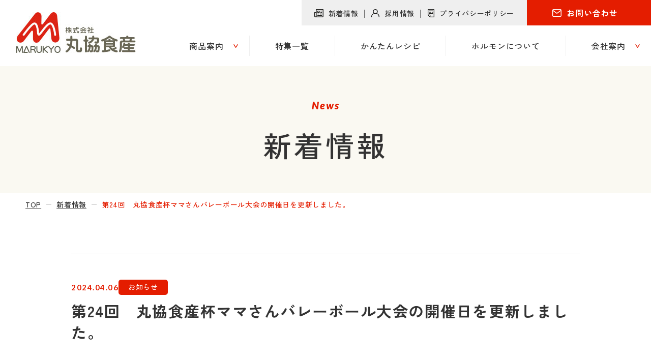

--- FILE ---
content_type: text/html; charset=UTF-8
request_url: https://maru-kyo.co.jp/news/%E7%AC%AC24%E5%9B%9E%E3%80%80%E4%B8%B8%E5%8D%94%E9%A3%9F%E7%94%A3%E6%9D%AF%E3%83%9E%E3%83%9E%E3%81%95%E3%82%93%E3%83%90%E3%83%AC%E3%83%BC%E3%83%9C%E3%83%BC%E3%83%AB%E5%A4%A7%E4%BC%9A%E3%81%AE%E9%96%8B/
body_size: 8606
content:
<!DOCTYPE html>
<html lang="ja">
<head prefix="og: http://ogp.me/ns# fb: http://ogp.me/ns/fb# website: http://ogp.me/ns/website#">
<!-- Google tag (gtag.js) -->
<script async src="https://www.googletagmanager.com/gtag/js?id=G-HNFE3WP5DM"></script>
<script>
  window.dataLayer = window.dataLayer || [];
  function gtag(){dataLayer.push(arguments);}
  gtag('js', new Date());

  gtag('config', 'G-HNFE3WP5DM');
</script>
<meta charset="UTF-8">
<meta http-equiv="X-UA-Compatible" content="IE=edge">
<meta name="viewport" content="width=device-width, maximum-scale=1.0, user-scalable=no">
<meta name="format-detection" content="telephone=no">

<link rel="stylesheet" href="https://maru-kyo.co.jp/wp-content/themes/mk_2406/css/reset.css">
<link rel="stylesheet" href="https://maru-kyo.co.jp/wp-content/themes/mk_2406/css/style.css">
<link rel="stylesheet" href="https://maru-kyo.co.jp/wp-content/themes/mk_2406/css/slider-pro.css">	
<link rel="stylesheet" href="https://maru-kyo.co.jp/wp-content/themes/mk_2406/style.css?update=20230719">
<link rel="preconnect" href="https://fonts.googleapis.com">
<link rel="preconnect" href="https://fonts.gstatic.com" crossorigin>
<link href="https://fonts.googleapis.com/css2?family=Zen+Kaku+Gothic+New:wght@400;500;700&display=swap" rel="stylesheet">
<link href="https://fonts.googleapis.com/css2?family=Lato:ital,wght@0,700;1,900&display=swap" rel="stylesheet">
<!-- InstanceBeginEditable name="head" -->
<link rel="stylesheet" type="text/css" href="https://cdnjs.cloudflare.com/ajax/libs/slick-carousel/1.9.0/slick.css"/>
<link rel="stylesheet" type="text/css" href="https://cdnjs.cloudflare.com/ajax/libs/slick-carousel/1.9.0/slick-theme.css">
<!-- InstanceEndEditable -->

<meta name='robots' content='index, follow, max-image-preview:large, max-snippet:-1, max-video-preview:-1' />

	<!-- This site is optimized with the Yoast SEO plugin v21.7 - https://yoast.com/wordpress/plugins/seo/ -->
	<title>第24回　丸協食産杯ママさんバレーボール大会の開催日を更新しました。 | 株式会社 丸協食産</title>
	<meta name="description" content="第24回　丸協食産杯ママさんバレーボール大会の開催日を更新しました。 | 当社は、創業以来40年以上にわたり「新鮮・安全・おいしい食肉及び畜産副生物（ホルモン）をお客様へお届けする」を理念として、高品質な商品づくりを目指し日々努力しています。" />
	<link rel="canonical" href="https://maru-kyo.co.jp/news/第24回　丸協食産杯ママさんバレーボール大会の開/" />
	<meta property="og:locale" content="ja_JP" />
	<meta property="og:type" content="article" />
	<meta property="og:title" content="第24回　丸協食産杯ママさんバレーボール大会の開催日を更新しました。 | 株式会社 丸協食産" />
	<meta property="og:description" content="第24回　丸協食産杯ママさんバレーボール大会の開催日を更新しました。 | 当社は、創業以来40年以上にわたり「新鮮・安全・おいしい食肉及び畜産副生物（ホルモン）をお客様へお届けする」を理念として、高品質な商品づくりを目指し日々努力しています。" />
	<meta property="og:url" content="https://maru-kyo.co.jp/news/第24回　丸協食産杯ママさんバレーボール大会の開/" />
	<meta property="og:site_name" content="株式会社 丸協食産" />
	<meta name="twitter:card" content="summary_large_image" />
	<meta name="twitter:label1" content="推定読み取り時間" />
	<meta name="twitter:data1" content="1分" />
	<script type="application/ld+json" class="yoast-schema-graph">{"@context":"https://schema.org","@graph":[{"@type":"WebPage","@id":"https://maru-kyo.co.jp/news/%e7%ac%ac24%e5%9b%9e%e3%80%80%e4%b8%b8%e5%8d%94%e9%a3%9f%e7%94%a3%e6%9d%af%e3%83%9e%e3%83%9e%e3%81%95%e3%82%93%e3%83%90%e3%83%ac%e3%83%bc%e3%83%9c%e3%83%bc%e3%83%ab%e5%a4%a7%e4%bc%9a%e3%81%ae%e9%96%8b/","url":"https://maru-kyo.co.jp/news/%e7%ac%ac24%e5%9b%9e%e3%80%80%e4%b8%b8%e5%8d%94%e9%a3%9f%e7%94%a3%e6%9d%af%e3%83%9e%e3%83%9e%e3%81%95%e3%82%93%e3%83%90%e3%83%ac%e3%83%bc%e3%83%9c%e3%83%bc%e3%83%ab%e5%a4%a7%e4%bc%9a%e3%81%ae%e9%96%8b/","name":"第24回　丸協食産杯ママさんバレーボール大会の開催日を更新しました。 | 株式会社 丸協食産","isPartOf":{"@id":"https://maru-kyo.co.jp/#website"},"datePublished":"2024-04-06T05:24:05+00:00","dateModified":"2024-04-06T05:24:05+00:00","description":"第24回　丸協食産杯ママさんバレーボール大会の開催日を更新しました。 | 当社は、創業以来40年以上にわたり「新鮮・安全・おいしい食肉及び畜産副生物（ホルモン）をお客様へお届けする」を理念として、高品質な商品づくりを目指し日々努力しています。","breadcrumb":{"@id":"https://maru-kyo.co.jp/news/%e7%ac%ac24%e5%9b%9e%e3%80%80%e4%b8%b8%e5%8d%94%e9%a3%9f%e7%94%a3%e6%9d%af%e3%83%9e%e3%83%9e%e3%81%95%e3%82%93%e3%83%90%e3%83%ac%e3%83%bc%e3%83%9c%e3%83%bc%e3%83%ab%e5%a4%a7%e4%bc%9a%e3%81%ae%e9%96%8b/#breadcrumb"},"inLanguage":"ja","potentialAction":[{"@type":"ReadAction","target":["https://maru-kyo.co.jp/news/%e7%ac%ac24%e5%9b%9e%e3%80%80%e4%b8%b8%e5%8d%94%e9%a3%9f%e7%94%a3%e6%9d%af%e3%83%9e%e3%83%9e%e3%81%95%e3%82%93%e3%83%90%e3%83%ac%e3%83%bc%e3%83%9c%e3%83%bc%e3%83%ab%e5%a4%a7%e4%bc%9a%e3%81%ae%e9%96%8b/"]}]},{"@type":"BreadcrumbList","@id":"https://maru-kyo.co.jp/news/%e7%ac%ac24%e5%9b%9e%e3%80%80%e4%b8%b8%e5%8d%94%e9%a3%9f%e7%94%a3%e6%9d%af%e3%83%9e%e3%83%9e%e3%81%95%e3%82%93%e3%83%90%e3%83%ac%e3%83%bc%e3%83%9c%e3%83%bc%e3%83%ab%e5%a4%a7%e4%bc%9a%e3%81%ae%e9%96%8b/#breadcrumb","itemListElement":[{"@type":"ListItem","position":1,"name":"ホーム","item":"https://maru-kyo.co.jp/"},{"@type":"ListItem","position":2,"name":"新着情報","item":"https://maru-kyo.co.jp/news/"},{"@type":"ListItem","position":3,"name":"第24回　丸協食産杯ママさんバレーボール大会の開催日を更新しました。"}]},{"@type":"WebSite","@id":"https://maru-kyo.co.jp/#website","url":"https://maru-kyo.co.jp/","name":"株式会社 丸協食産","description":"一歩先の食肉文化をクリエイトします","potentialAction":[{"@type":"SearchAction","target":{"@type":"EntryPoint","urlTemplate":"https://maru-kyo.co.jp/?s={search_term_string}"},"query-input":"required name=search_term_string"}],"inLanguage":"ja"}]}</script>
	<!-- / Yoast SEO plugin. -->


<link rel='dns-prefetch' href='//s.w.org' />
<script type="text/javascript">
window._wpemojiSettings = {"baseUrl":"https:\/\/s.w.org\/images\/core\/emoji\/14.0.0\/72x72\/","ext":".png","svgUrl":"https:\/\/s.w.org\/images\/core\/emoji\/14.0.0\/svg\/","svgExt":".svg","source":{"concatemoji":"https:\/\/maru-kyo.co.jp\/wp-includes\/js\/wp-emoji-release.min.js?ver=6.0.6"}};
/*! This file is auto-generated */
!function(e,a,t){var n,r,o,i=a.createElement("canvas"),p=i.getContext&&i.getContext("2d");function s(e,t){var a=String.fromCharCode,e=(p.clearRect(0,0,i.width,i.height),p.fillText(a.apply(this,e),0,0),i.toDataURL());return p.clearRect(0,0,i.width,i.height),p.fillText(a.apply(this,t),0,0),e===i.toDataURL()}function c(e){var t=a.createElement("script");t.src=e,t.defer=t.type="text/javascript",a.getElementsByTagName("head")[0].appendChild(t)}for(o=Array("flag","emoji"),t.supports={everything:!0,everythingExceptFlag:!0},r=0;r<o.length;r++)t.supports[o[r]]=function(e){if(!p||!p.fillText)return!1;switch(p.textBaseline="top",p.font="600 32px Arial",e){case"flag":return s([127987,65039,8205,9895,65039],[127987,65039,8203,9895,65039])?!1:!s([55356,56826,55356,56819],[55356,56826,8203,55356,56819])&&!s([55356,57332,56128,56423,56128,56418,56128,56421,56128,56430,56128,56423,56128,56447],[55356,57332,8203,56128,56423,8203,56128,56418,8203,56128,56421,8203,56128,56430,8203,56128,56423,8203,56128,56447]);case"emoji":return!s([129777,127995,8205,129778,127999],[129777,127995,8203,129778,127999])}return!1}(o[r]),t.supports.everything=t.supports.everything&&t.supports[o[r]],"flag"!==o[r]&&(t.supports.everythingExceptFlag=t.supports.everythingExceptFlag&&t.supports[o[r]]);t.supports.everythingExceptFlag=t.supports.everythingExceptFlag&&!t.supports.flag,t.DOMReady=!1,t.readyCallback=function(){t.DOMReady=!0},t.supports.everything||(n=function(){t.readyCallback()},a.addEventListener?(a.addEventListener("DOMContentLoaded",n,!1),e.addEventListener("load",n,!1)):(e.attachEvent("onload",n),a.attachEvent("onreadystatechange",function(){"complete"===a.readyState&&t.readyCallback()})),(e=t.source||{}).concatemoji?c(e.concatemoji):e.wpemoji&&e.twemoji&&(c(e.twemoji),c(e.wpemoji)))}(window,document,window._wpemojiSettings);
</script>
<style type="text/css">
img.wp-smiley,
img.emoji {
	display: inline !important;
	border: none !important;
	box-shadow: none !important;
	height: 1em !important;
	width: 1em !important;
	margin: 0 0.07em !important;
	vertical-align: -0.1em !important;
	background: none !important;
	padding: 0 !important;
}
</style>
	<link rel='stylesheet' id='wp-block-library-css'  href='https://maru-kyo.co.jp/wp-includes/css/dist/block-library/style.min.css?ver=6.0.6' type='text/css' media='all' />
<style id='global-styles-inline-css' type='text/css'>
body{--wp--preset--color--black: #000000;--wp--preset--color--cyan-bluish-gray: #abb8c3;--wp--preset--color--white: #ffffff;--wp--preset--color--pale-pink: #f78da7;--wp--preset--color--vivid-red: #cf2e2e;--wp--preset--color--luminous-vivid-orange: #ff6900;--wp--preset--color--luminous-vivid-amber: #fcb900;--wp--preset--color--light-green-cyan: #7bdcb5;--wp--preset--color--vivid-green-cyan: #00d084;--wp--preset--color--pale-cyan-blue: #8ed1fc;--wp--preset--color--vivid-cyan-blue: #0693e3;--wp--preset--color--vivid-purple: #9b51e0;--wp--preset--gradient--vivid-cyan-blue-to-vivid-purple: linear-gradient(135deg,rgba(6,147,227,1) 0%,rgb(155,81,224) 100%);--wp--preset--gradient--light-green-cyan-to-vivid-green-cyan: linear-gradient(135deg,rgb(122,220,180) 0%,rgb(0,208,130) 100%);--wp--preset--gradient--luminous-vivid-amber-to-luminous-vivid-orange: linear-gradient(135deg,rgba(252,185,0,1) 0%,rgba(255,105,0,1) 100%);--wp--preset--gradient--luminous-vivid-orange-to-vivid-red: linear-gradient(135deg,rgba(255,105,0,1) 0%,rgb(207,46,46) 100%);--wp--preset--gradient--very-light-gray-to-cyan-bluish-gray: linear-gradient(135deg,rgb(238,238,238) 0%,rgb(169,184,195) 100%);--wp--preset--gradient--cool-to-warm-spectrum: linear-gradient(135deg,rgb(74,234,220) 0%,rgb(151,120,209) 20%,rgb(207,42,186) 40%,rgb(238,44,130) 60%,rgb(251,105,98) 80%,rgb(254,248,76) 100%);--wp--preset--gradient--blush-light-purple: linear-gradient(135deg,rgb(255,206,236) 0%,rgb(152,150,240) 100%);--wp--preset--gradient--blush-bordeaux: linear-gradient(135deg,rgb(254,205,165) 0%,rgb(254,45,45) 50%,rgb(107,0,62) 100%);--wp--preset--gradient--luminous-dusk: linear-gradient(135deg,rgb(255,203,112) 0%,rgb(199,81,192) 50%,rgb(65,88,208) 100%);--wp--preset--gradient--pale-ocean: linear-gradient(135deg,rgb(255,245,203) 0%,rgb(182,227,212) 50%,rgb(51,167,181) 100%);--wp--preset--gradient--electric-grass: linear-gradient(135deg,rgb(202,248,128) 0%,rgb(113,206,126) 100%);--wp--preset--gradient--midnight: linear-gradient(135deg,rgb(2,3,129) 0%,rgb(40,116,252) 100%);--wp--preset--duotone--dark-grayscale: url('#wp-duotone-dark-grayscale');--wp--preset--duotone--grayscale: url('#wp-duotone-grayscale');--wp--preset--duotone--purple-yellow: url('#wp-duotone-purple-yellow');--wp--preset--duotone--blue-red: url('#wp-duotone-blue-red');--wp--preset--duotone--midnight: url('#wp-duotone-midnight');--wp--preset--duotone--magenta-yellow: url('#wp-duotone-magenta-yellow');--wp--preset--duotone--purple-green: url('#wp-duotone-purple-green');--wp--preset--duotone--blue-orange: url('#wp-duotone-blue-orange');--wp--preset--font-size--small: 13px;--wp--preset--font-size--medium: 20px;--wp--preset--font-size--large: 36px;--wp--preset--font-size--x-large: 42px;}.has-black-color{color: var(--wp--preset--color--black) !important;}.has-cyan-bluish-gray-color{color: var(--wp--preset--color--cyan-bluish-gray) !important;}.has-white-color{color: var(--wp--preset--color--white) !important;}.has-pale-pink-color{color: var(--wp--preset--color--pale-pink) !important;}.has-vivid-red-color{color: var(--wp--preset--color--vivid-red) !important;}.has-luminous-vivid-orange-color{color: var(--wp--preset--color--luminous-vivid-orange) !important;}.has-luminous-vivid-amber-color{color: var(--wp--preset--color--luminous-vivid-amber) !important;}.has-light-green-cyan-color{color: var(--wp--preset--color--light-green-cyan) !important;}.has-vivid-green-cyan-color{color: var(--wp--preset--color--vivid-green-cyan) !important;}.has-pale-cyan-blue-color{color: var(--wp--preset--color--pale-cyan-blue) !important;}.has-vivid-cyan-blue-color{color: var(--wp--preset--color--vivid-cyan-blue) !important;}.has-vivid-purple-color{color: var(--wp--preset--color--vivid-purple) !important;}.has-black-background-color{background-color: var(--wp--preset--color--black) !important;}.has-cyan-bluish-gray-background-color{background-color: var(--wp--preset--color--cyan-bluish-gray) !important;}.has-white-background-color{background-color: var(--wp--preset--color--white) !important;}.has-pale-pink-background-color{background-color: var(--wp--preset--color--pale-pink) !important;}.has-vivid-red-background-color{background-color: var(--wp--preset--color--vivid-red) !important;}.has-luminous-vivid-orange-background-color{background-color: var(--wp--preset--color--luminous-vivid-orange) !important;}.has-luminous-vivid-amber-background-color{background-color: var(--wp--preset--color--luminous-vivid-amber) !important;}.has-light-green-cyan-background-color{background-color: var(--wp--preset--color--light-green-cyan) !important;}.has-vivid-green-cyan-background-color{background-color: var(--wp--preset--color--vivid-green-cyan) !important;}.has-pale-cyan-blue-background-color{background-color: var(--wp--preset--color--pale-cyan-blue) !important;}.has-vivid-cyan-blue-background-color{background-color: var(--wp--preset--color--vivid-cyan-blue) !important;}.has-vivid-purple-background-color{background-color: var(--wp--preset--color--vivid-purple) !important;}.has-black-border-color{border-color: var(--wp--preset--color--black) !important;}.has-cyan-bluish-gray-border-color{border-color: var(--wp--preset--color--cyan-bluish-gray) !important;}.has-white-border-color{border-color: var(--wp--preset--color--white) !important;}.has-pale-pink-border-color{border-color: var(--wp--preset--color--pale-pink) !important;}.has-vivid-red-border-color{border-color: var(--wp--preset--color--vivid-red) !important;}.has-luminous-vivid-orange-border-color{border-color: var(--wp--preset--color--luminous-vivid-orange) !important;}.has-luminous-vivid-amber-border-color{border-color: var(--wp--preset--color--luminous-vivid-amber) !important;}.has-light-green-cyan-border-color{border-color: var(--wp--preset--color--light-green-cyan) !important;}.has-vivid-green-cyan-border-color{border-color: var(--wp--preset--color--vivid-green-cyan) !important;}.has-pale-cyan-blue-border-color{border-color: var(--wp--preset--color--pale-cyan-blue) !important;}.has-vivid-cyan-blue-border-color{border-color: var(--wp--preset--color--vivid-cyan-blue) !important;}.has-vivid-purple-border-color{border-color: var(--wp--preset--color--vivid-purple) !important;}.has-vivid-cyan-blue-to-vivid-purple-gradient-background{background: var(--wp--preset--gradient--vivid-cyan-blue-to-vivid-purple) !important;}.has-light-green-cyan-to-vivid-green-cyan-gradient-background{background: var(--wp--preset--gradient--light-green-cyan-to-vivid-green-cyan) !important;}.has-luminous-vivid-amber-to-luminous-vivid-orange-gradient-background{background: var(--wp--preset--gradient--luminous-vivid-amber-to-luminous-vivid-orange) !important;}.has-luminous-vivid-orange-to-vivid-red-gradient-background{background: var(--wp--preset--gradient--luminous-vivid-orange-to-vivid-red) !important;}.has-very-light-gray-to-cyan-bluish-gray-gradient-background{background: var(--wp--preset--gradient--very-light-gray-to-cyan-bluish-gray) !important;}.has-cool-to-warm-spectrum-gradient-background{background: var(--wp--preset--gradient--cool-to-warm-spectrum) !important;}.has-blush-light-purple-gradient-background{background: var(--wp--preset--gradient--blush-light-purple) !important;}.has-blush-bordeaux-gradient-background{background: var(--wp--preset--gradient--blush-bordeaux) !important;}.has-luminous-dusk-gradient-background{background: var(--wp--preset--gradient--luminous-dusk) !important;}.has-pale-ocean-gradient-background{background: var(--wp--preset--gradient--pale-ocean) !important;}.has-electric-grass-gradient-background{background: var(--wp--preset--gradient--electric-grass) !important;}.has-midnight-gradient-background{background: var(--wp--preset--gradient--midnight) !important;}.has-small-font-size{font-size: var(--wp--preset--font-size--small) !important;}.has-medium-font-size{font-size: var(--wp--preset--font-size--medium) !important;}.has-large-font-size{font-size: var(--wp--preset--font-size--large) !important;}.has-x-large-font-size{font-size: var(--wp--preset--font-size--x-large) !important;}
</style>
<link rel="https://api.w.org/" href="https://maru-kyo.co.jp/wp-json/" /><link rel="alternate" type="application/json+oembed" href="https://maru-kyo.co.jp/wp-json/oembed/1.0/embed?url=https%3A%2F%2Fmaru-kyo.co.jp%2Fnews%2F%25e7%25ac%25ac24%25e5%259b%259e%25e3%2580%2580%25e4%25b8%25b8%25e5%258d%2594%25e9%25a3%259f%25e7%2594%25a3%25e6%259d%25af%25e3%2583%259e%25e3%2583%259e%25e3%2581%2595%25e3%2582%2593%25e3%2583%2590%25e3%2583%25ac%25e3%2583%25bc%25e3%2583%259c%25e3%2583%25bc%25e3%2583%25ab%25e5%25a4%25a7%25e4%25bc%259a%25e3%2581%25ae%25e9%2596%258b%2F" />
<link rel="alternate" type="text/xml+oembed" href="https://maru-kyo.co.jp/wp-json/oembed/1.0/embed?url=https%3A%2F%2Fmaru-kyo.co.jp%2Fnews%2F%25e7%25ac%25ac24%25e5%259b%259e%25e3%2580%2580%25e4%25b8%25b8%25e5%258d%2594%25e9%25a3%259f%25e7%2594%25a3%25e6%259d%25af%25e3%2583%259e%25e3%2583%259e%25e3%2581%2595%25e3%2582%2593%25e3%2583%2590%25e3%2583%25ac%25e3%2583%25bc%25e3%2583%259c%25e3%2583%25bc%25e3%2583%25ab%25e5%25a4%25a7%25e4%25bc%259a%25e3%2581%25ae%25e9%2596%258b%2F&#038;format=xml" />
<link rel="icon" href="https://maru-kyo.co.jp/wp-content/uploads/2022/11/cropped-丸協ロゴ4-1-32x32.png" sizes="32x32" />
<link rel="icon" href="https://maru-kyo.co.jp/wp-content/uploads/2022/11/cropped-丸協ロゴ4-1-192x192.png" sizes="192x192" />
<link rel="apple-touch-icon" href="https://maru-kyo.co.jp/wp-content/uploads/2022/11/cropped-丸協ロゴ4-1-180x180.png" />
<meta name="msapplication-TileImage" content="https://maru-kyo.co.jp/wp-content/uploads/2022/11/cropped-丸協ロゴ4-1-270x270.png" />
</head>

<body>
<div id="l-wrapper">
  <header id="l-header">
  			<h1 class="l-header__logo">
			<a href="https://maru-kyo.co.jp/">
        <picture>
          <source media="(max-width:767px)" srcset="https://maru-kyo.co.jp/wp-content/themes/mk_2406/images/logo_hd_sp.jpg" sizes="100vw">
          <img src="https://maru-kyo.co.jp/wp-content/themes/mk_2406/images/logo_hd.jpg" alt="株式会社 丸協食産"/>
        </picture>
      </a>
		</h1>
				<div class="l-header__cont">
			<nav id="l-header__utility">
				<ul class="l-header--utility__ul">
					<li class="l-header--utility__li -news"><a href="https://maru-kyo.co.jp/news/">新着情報</a></li>
					<li class="l-header--utility__li -recruit"><a href="https://maru-kyo.co.jp/recruit/">採用情報</a></li>
					<li class="l-header--utility__li -pp"><a href="https://maru-kyo.co.jp/pp/">プライバシーポリシー</a></li>
				</ul>
				<p class="l-header-utility__mail"><a href="https://maru-kyo.co.jp/form/contact/">お問い合わせ</a></p>
			</nav>
			<nav id="l-header__nav">
				<ul class="l-header-nav__ul">
					<li class="l-header-nav__li -parent js-show">
						<a href="https://maru-kyo.co.jp/product/"><span>商品案内</span></a>
						<div class="l-header-nav__child">
							<div class="l-header-nav-child__inner">
								<ul class="l-haeder-nav-child__ul">
								  <li class="l-header-nav-child__li">
                    <a href="https://maru-kyo.co.jp/product/">
                      <p class="l-header-nav-child__img"><img class="lazyload" data-src="https://maru-kyo.co.jp/wp-content/themes/mk_2406/images/gnav_p_img01.jpg" alt="商品一覧"/></p>
                      <p class="l-header-nav-child__txt">商品一覧</p>
                    </a>
                  </li>
								  <li class="l-header-nav-child__li">
                    <a href="https://maru-kyo.co.jp/recipe/">
                      <p class="l-header-nav-child__img"><img class="lazyload" data-src="https://maru-kyo.co.jp/wp-content/themes/mk_2406/images/gnav_p_img02.jpg" alt="かんたんレシピ"/></p>
                      <p class="l-header-nav-child__txt">かんたんレシピ</p>
                    </a>
                  </li>
								  <li class="l-header-nav-child__li">
                    <a href="https://maru-kyo.co.jp/horumon/">
                      <p class="l-header-nav-child__img"><img class="lazyload" data-src="https://maru-kyo.co.jp/wp-content/themes/mk_2406/images/gnav_p_img03.jpg" alt="ホルモンについて"/></p>
                      <p class="l-header-nav-child__txt">ホルモンについて</p>
                    </a>
                  </li>
								</ul>
							</div>
						</div>
					</li>
					<li class="l-header-nav__li"><a href="https://maru-kyo.co.jp/feature/"><span>特集一覧</span></a></li>
					<li class="l-header-nav__li"><a href="https://maru-kyo.co.jp/recipe/"><span>かんたんレシピ</span></a></li>
					<li class="l-header-nav__li"><a href="https://maru-kyo.co.jp/horumon/"><span>ホルモンについて</span></a></li>
					<li class="l-header-nav__li -parent js-show">
            <a href="https://maru-kyo.co.jp/about/"><span>会社案内</span></a>
						<div class="l-header-nav__child">
							<div class="l-header-nav-child__inner">
								<ul class="l-haeder-nav-child__ul">
								  <li class="l-header-nav-child__li">
                    <a href="https://maru-kyo.co.jp/about/">
                      <p class="l-header-nav-child__img -outline"><img class="lazyload" data-src="https://maru-kyo.co.jp/wp-content/themes/mk_2406/images/gnav_c_img01.jpg" alt="丸協食産について"/></p>
                      <p class="l-header-nav-child__txt">丸協食産について</p>
                    </a>
                  </li>
								  <li class="l-header-nav-child__li">
                    <a href="https://www.n-oishika.net/" target="_blank">
                      <p class="l-header-nav-child__img -outline"><img class="lazyload" data-src="https://maru-kyo.co.jp/wp-content/themes/mk_2406/images/gnav_c_img06.jpg" alt="豊味館について"/></p>
                      <p class="l-header-nav-child__txt external-link">豊味館について</p>
                    </a>
                  </li>
								  <li class="l-header-nav-child__li">
                    <a href="https://maru-kyo.co.jp/to-asyokusan/">
                      <p class="l-header-nav-child__img -outline"><img class="lazyload" data-src="https://maru-kyo.co.jp/wp-content/themes/mk_2406/images/gnav_c_img05.jpg" alt="トーア食産について"/></p>
                      <p class="l-header-nav-child__txt">トーア食産について</p>
                    </a>
                  </li>
								  <li class="l-header-nav-child__li">
                    <a href="https://maru-kyo.co.jp/sqf/">
                      <p class="l-header-nav-child__img"><img class="lazyload" data-src="https://maru-kyo.co.jp/wp-content/themes/mk_2406/images/gnav_c_img02.jpg" alt="SQFシステム"/></p>
                      <p class="l-header-nav-child__txt">SQFシステム</p>
                    </a>
                  </li>
								  <li class="l-header-nav-child__li">
                    <a href="https://maru-kyo.co.jp/plant/">
                      <p class="l-header-nav-child__img"><img class="lazyload" data-src="https://maru-kyo.co.jp/wp-content/themes/mk_2406/images/gnav_c_img03.jpg" alt="工場紹介"/></p>
                      <p class="l-header-nav-child__txt">工場紹介</p>
                    </a>
                  </li>
								</ul>
							</div>
						</div>
          </li>
				</ul>
			</nav>
		</div>
  </header>
	<main role="main">
		<!-- InstanceBeginEditable name="Contents" -->
		<div class="c-page-ttl">
			<p class="c-page-ttl__eng u-eng-ttl">News</p>
			<h1 class="c-page-ttl__ja">新着情報</h1>
		</div>
		<div class="c-breadcrumb u-inner">
			<ul class="c-breadcrumb__ul">
				<li class="c-breadcrumb__li -home"><a href="https://maru-kyo.co.jp/">TOP</a></li>
				<li class="c-breadcrumb__li"><a href="https://maru-kyo.co.jp/news/">新着情報</a></li>
				<li class="c-breadcrumb__li">第24回　丸協食産杯ママさんバレーボール大会の開催日を更新しました。</li>
			</ul>
		</div>
		<div id="p-news-inner" class="u-inner-s">
						<div class="p-news-ttlarea">
				<div class="p-news-ttlarea__utility">
					<p class="p-news-ttlarea__data">2024.04.06</p>
					<p class="p-news-ttlarea__cat">お知らせ</p>
				</div>
				<h2 class="p-news-ttlarea__ttl">第24回　丸協食産杯ママさんバレーボール大会の開催日を更新しました。</h2>
			</div>
			<div class="p-news-cont">
				<p>第24回　丸協食産杯佐世保市ママさんバレーボール大会の開催日を更新いたしました。
<a class="btn-link" href="https://maru-kyo.co.jp/about/#syakaikoken" target="_blank" rel="noopener"><span style="color: #ff0000;">詳細はこちら</span></a></p>
			</div>
			<p class="c-btn-def -single">
				<a href="https://maru-kyo.co.jp/news/" class="c-btn-link">一覧へ戻る</a>
			</p>
					</div>
		<!-- InstanceEndEditable -->
	</main>

	<p class="p-pagetop js-pagetop"><img src="https://maru-kyo.co.jp/wp-content/themes/mk_2406/images/arr_pagetop.svg"/></p>

  <footer id="l-footer">
		<div class="l-footer__inner u-inner">
			<div class="l-footer__head">
				<p class="l-footer__logo">
					<a href="https://maru-kyo.co.jp/">
						<img src="https://maru-kyo.co.jp/wp-content/themes/mk_2406/images/logo_ft.png" alt="株式会社丸協食産">
					</a>
				</p>
				<nav class="l-footer__nav">
					<ul class="l-footer__ul">
						<li class="l-footer__li u-mb-0">
							<a href="https://maru-kyo.co.jp/product/" class="l-footer-li__link -parent">商品一覧</a>
							<ul class="l-footer-ul__child">
																<li class="l-footer-li__child"><a href="https://maru-kyo.co.jp/product/%e3%83%9b%e3%83%ab%e3%83%a2%e3%83%b3/" class="l-footer-li__link -child">ホルモン</a></li>
																<li class="l-footer-li__child"><a href="https://maru-kyo.co.jp/product/%e7%84%bc%e8%82%89/" class="l-footer-li__link -child">焼肉</a></li>
																<li class="l-footer-li__child"><a href="https://maru-kyo.co.jp/product/%e7%94%9f%e9%a3%9f%e3%83%bb%e3%81%8a%e3%81%a4%e3%81%be%e3%81%bf/" class="l-footer-li__link -child">生食・おつまみ</a></li>
																<li class="l-footer-li__child"><a href="https://maru-kyo.co.jp/product/%e3%83%ac%e3%83%b3%e3%82%b8%e3%83%bb%e8%82%89%e6%83%a3%e8%8f%9c/" class="l-footer-li__link -child">レンジ・肉惣菜</a></li>
																<li class="l-footer-li__child"><a href="https://maru-kyo.co.jp/product/%e9%8d%8b%e7%89%a9%e3%83%bb%e3%81%99%e3%81%98/" class="l-footer-li__link -child">鍋物・すじ</a></li>
																<li class="l-footer-li__child"><a href="https://maru-kyo.co.jp/product/%e3%83%ac%e3%83%88%e3%83%ab%e3%83%88/" class="l-footer-li__link -child">レトルト</a></li>
															</ul>
						</li>
					</ul>
					<ul class="l-footer__ul">
						<li class="l-footer__li u-mb-0">
							<a href="https://maru-kyo.co.jp/about/" class="l-footer-li__link -parent">会社案内</a>
							<ul class="l-footer-ul__child">
								<li class="l-footer-li__child"><a href="https://maru-kyo.co.jp/about/" class="l-footer-li__link -child">丸協食産について</a></li>
								<li class="l-footer-li__child"><a href="https://www.n-oishika.net/" target="_blank" class="l-footer-li__link -child">豊味館について</a></li>
								<li class="l-footer-li__child"><a href="https://maru-kyo.co.jp/to-asyokusan/" class="l-footer-li__link -child">トーア食産について</a></li>
								<li class="l-footer-li__child"><a href="https://maru-kyo.co.jp/sqf/" class="l-footer-li__link -child">SQFシステム</a></li>
								<li class="l-footer-li__child"><a href="https://maru-kyo.co.jp/plant/" class="l-footer-li__link -child">工場紹介</a></li>
							</ul>
						</li>
					</ul>
					<ul class="l-footer__ul -last">
						<li class="l-footer__li">
							<a href="https://maru-kyo.co.jp/feature/" class="l-footer-li__link -parent">特集一覧</a>
						</li>
						<li class="l-footer__li">
							<a href="https://maru-kyo.co.jp/recipe/" class="l-footer-li__link -parent">かんたんレシピ</a>
						</li>
						<li class="l-footer__li">
							<a href="https://maru-kyo.co.jp/horumon/" class="l-footer-li__link -parent">ホルモンについて</a>
						</li>
						<li class="l-footer__li">
							<a href="https://maru-kyo.co.jp/news/" class="l-footer-li__link -parent">新着情報</a>
						</li>
						<li class="l-footer__li">
							<a href="https://maru-kyo.co.jp/recruit/" class="l-footer-li__link -parent">採用情報</a>
						</li>
						<li class="l-footer__li">
							<a href="https://maru-kyo.co.jp/pp/" class="l-footer-li__link u-mb-0 -parent">プライバシーポリシー</a>
						</li>
					</ul>
				</nav>
			</div>
			<div class="l-footer__bottom">
				<div class="l-footer-bottom__cont">
					<div class="l-footer__sns">
						<p class="l-footer-sns__box">
							<a href="https://www.instagram.com/marukyo_sasebo/" target="_blank">
                <picture>
                  <source media="(max-width:767px)" srcset="https://maru-kyo.co.jp/wp-content/themes/mk_2406/images/ico_ft_insta_sp.svg" sizes="100vw">
								  <img src="https://maru-kyo.co.jp/wp-content/themes/mk_2406/images/ico_ft_insta.svg" alt="instagram"/>
                </picture>
							</a>
						</p>
						<!-- <p class="l-footer-sns__box">
							<a href="#" target="_blank">
                <picture>
                  <source media="(max-width:767px)" srcset="https://maru-kyo.co.jp/wp-content/themes/mk_2406/images/ico_ft_fb_sp.png" sizes="100vw">
								  <img src="https://maru-kyo.co.jp/wp-content/themes/mk_2406/images/ico_ft_fb.png" alt="facebook"/>
                </picture>
							</a>
						</p> -->
					</div>
					<div class="l-footer__com">
						<p class="l-footer-com__name">株式会社 丸協食産</p>
						<p class="l-footer-com__info">〒857-1161<br>長崎県佐世保市大塔町2002-10<br>TEL：0956-32-2582</p>
					</div>
				</div>
				<p class="l-footer__copy">©Marukyo Shokusan Co.,Ltd.</p>
			</div>
		</div>
  </footer>
  <div class="l-header -fixed">
		<p class="l-header__logo">
			<a href="https://maru-kyo.co.jp/">
        <picture>
          <source media="(max-width:767px)" srcset="https://maru-kyo.co.jp/wp-content/themes/mk_2406/images/logo_hd_sp.jpg" sizes="100vw">
          <img src="https://maru-kyo.co.jp/wp-content/themes/mk_2406/images/logo_hd.jpg" alt="株式会社 丸協食産"/>
        </picture>
      </a>
		</p>
		<div class="l-header__cont">
			<nav class="l-header__utility">
				<ul class="l-header--utility__ul">
					<li class="l-header--utility__li -news"><a href="https://maru-kyo.co.jp/news/">新着情報</a></li>
					<li class="l-header--utility__li -recruit"><a href="https://maru-kyo.co.jp/recruit/">採用情報</a></li>
					<li class="l-header--utility__li -pp"><a href="https://maru-kyo.co.jp/pp/">プライバシーポリシー</a></li>
				</ul>
				<p class="l-header-utility__mail"><a href="https://maru-kyo.co.jp/form/contact/">お問い合わせ</a></p>
			</nav>
			<nav class="l-header__nav">
				<ul class="l-header-nav__ul">
					<li class="l-header-nav__li -parent js-show">
						<a href="https://maru-kyo.co.jp/product/"><span>商品案内</span></a>
						<div class="l-header-nav__child">
							<div class="l-header-nav-child__inner">
								<ul class="l-haeder-nav-child__ul">
								  <li class="l-header-nav-child__li">
                    <a href="https://maru-kyo.co.jp/product/">
                      <p class="l-header-nav-child__img"><img src="https://maru-kyo.co.jp/wp-content/themes/mk_2406/images/gnav_p_img01.jpg" alt="商品一覧"/></p>
                      <p class="l-header-nav-child__txt">商品一覧</p>
                    </a>
                  </li>
								  <li class="l-header-nav-child__li">
                    <a href="https://maru-kyo.co.jp/recipe/">
                      <p class="l-header-nav-child__img"><img src="https://maru-kyo.co.jp/wp-content/themes/mk_2406/images/gnav_p_img02.jpg" alt="かんたんレシピ"/></p>
                      <p class="l-header-nav-child__txt">かんたんレシピ</p>
                    </a>
                  </li>
								  <li class="l-header-nav-child__li">
                    <a href="https://maru-kyo.co.jp/horumon/">
                      <p class="l-header-nav-child__img"><img src="https://maru-kyo.co.jp/wp-content/themes/mk_2406/images/gnav_p_img03.jpg" alt="ホルモンについて"/></p>
                      <p class="l-header-nav-child__txt">ホルモンについて</p>
                    </a>
                  </li>
								</ul>
							</div>
						</div>
					</li>
					<li class="l-header-nav__li"><a href="https://maru-kyo.co.jp/feature/"><span>特集一覧</span></a></li>
					<li class="l-header-nav__li"><a href="https://maru-kyo.co.jp/recipe/"><span>かんたんレシピ</span></a></li>
					<li class="l-header-nav__li"><a href="https://maru-kyo.co.jp/horumon/"><span>ホルモンについて</span></a></li>
					<li class="l-header-nav__li -parent js-show">
            <a href="https://maru-kyo.co.jp/about/"><span>会社案内</span></a>
						<div class="l-header-nav__child">
							<div class="l-header-nav-child__inner">
								<ul class="l-haeder-nav-child__ul">
								  <li class="l-header-nav-child__li">
                    <a href="https://maru-kyo.co.jp/about/">
                      <p class="l-header-nav-child__img -outline"><img src="https://maru-kyo.co.jp/wp-content/themes/mk_2406/images/gnav_c_img01.jpg" alt="丸協食産について"/></p>
                      <p class="l-header-nav-child__txt">丸協食産について</p>
                    </a>
                  </li>
								  <li class="l-header-nav-child__li">
                    <a href="https://www.n-oishika.net/" target="_blank">
                      <p class="l-header-nav-child__img -outline"><img src="https://maru-kyo.co.jp/wp-content/themes/mk_2406/images/gnav_c_img06.jpg" alt="豊味館について"/></p>
                      <p class="l-header-nav-child__txt external-link">豊味館について</p>
                    </a>
                  </li>
								  <li class="l-header-nav-child__li">
                    <a href="https://maru-kyo.co.jp/to-asyokusan/">
                      <p class="l-header-nav-child__img -outline"><img class="lazyload" data-src="https://maru-kyo.co.jp/wp-content/themes/mk_2406/images/gnav_c_img05.jpg" alt="トーア食産について"/></p>
                      <p class="l-header-nav-child__txt">トーア食産について</p>
                    </a>
                  </li>
								  <li class="l-header-nav-child__li">
                    <a href="https://maru-kyo.co.jp/sqf/">
                      <p class="l-header-nav-child__img"><img src="https://maru-kyo.co.jp/wp-content/themes/mk_2406/images/gnav_c_img02.jpg" alt="SQFシステム"/></p>
                      <p class="l-header-nav-child__txt">SQFシステム</p>
                    </a>
                  </li>
								  <li class="l-header-nav-child__li">
                    <a href="https://maru-kyo.co.jp/plant/">
                      <p class="l-header-nav-child__img"><img src="https://maru-kyo.co.jp/wp-content/themes/mk_2406/images/gnav_c_img03.jpg" alt="工場紹介"/></p>
                      <p class="l-header-nav-child__txt">工場紹介</p>
                    </a>
                  </li>
								</ul>
							</div>
						</div>
          </li>
				</ul>
			</nav>
		</div>
  </div>
  <div class="l-header-cont-sp u-cont-sm">
    <p class="c-btn-contact">
      <a href="https://maru-kyo.co.jp/form/contact/" class="c-btn-contact__link">
        <img src="https://maru-kyo.co.jp/wp-content/themes/mk_2406/images/ico_mail.svg" alt="お問い合わせ"/>
      </a>
    </p>
    <div class="c-btn-menu">
      <p class="c-btn-menu__burger js-trigger">
        <span></span>
        <span></span>
        <span></span>
      </p>
    </div>
  </div>
  <div id="l-header-sp">
    <div class="l-header-sp__outer">
      <div class="l-header-sp__inner u-inner">
        <nav class="l-header-sp__gnav">
          <ul class="l-header-sp-gnav__ul -parent">
            <li class="l-header-sp-gnav__li">
              <a href="https://maru-kyo.co.jp/product/">商品案内</a>
              <ul class="l-header-sp-gnav-ul -child">
                <li class="l-header-sp-gnav-li__child"><a href="https://maru-kyo.co.jp/product/">商品一覧</a></li>
                <li class="l-header-sp-gnav-li__child"><a href="https://maru-kyo.co.jp/recipe/">かんたんレシピ</a></li>
                <li class="l-header-sp-gnav-li__child"><a href="https://maru-kyo.co.jp/horumon/">ホルモンについて</a></li>
              </ul>
            </li>
            <li class="l-header-sp-gnav__li">
              <a href="https://maru-kyo.co.jp/feature/">特集一覧</a>
            </li>
            <li class="l-header-sp-gnav__li">
              <a href="https://maru-kyo.co.jp/recipe/">かんたんレシピ</a>
            </li>
            <li class="l-header-sp-gnav__li">
              <a href="https://maru-kyo.co.jp/horumon/">ホルモンについて</a>
            </li>
            <li class="l-header-sp-gnav__li">
              <a href="https://maru-kyo.co.jp/about/">会社案内</a>
              <ul class="l-header-sp-gnav-ul -child">
                <li class="l-header-sp-gnav-li__child"><a href="https://maru-kyo.co.jp/about/">丸協食産について</a></li>
                <li class="l-header-sp-gnav-li__child"><a href="https://www.n-oishika.net/" target="_blank">豊味館について</a></li>
                <li class="l-header-sp-gnav-li__child"><a href="https://maru-kyo.co.jp/to-asyokusan/">トーア食産について</a></li>
                <li class="l-header-sp-gnav-li__child"><a href="https://maru-kyo.co.jp/sqf/">SQFシステム</a></li>
                <li class="l-header-sp-gnav-li__child"><a href="https://maru-kyo.co.jp/plant/">工場紹介</a></li>
              </ul>
            </li>
          </ul>
        </nav>
        <div class="l-header-sp__utility">
          <ul class="l-header-sp-utility__ul">
            <li class="l-header-sp-utility__li -news"><a href="https://maru-kyo.co.jp/news/">新着情報</a></li>
            <li class="l-header-sp-utility__li -recruit"><a href="https://maru-kyo.co.jp/recruit/">採用情報</a></li>
            <li class="l-header-sp-utility__li -pp"><a href="https://maru-kyo.co.jp/pp/">プライバシーポリシー</a></li>
          </ul>
        </div>
        <p class="c-btn-mail"><a href="https://maru-kyo.co.jp/form/contact/" class="c-btn-mail__link">お問い合わせ</a></p>
      </div>
    </div>
  </div>
</div>
<!-- / End Wrapper--> 
<!-- SCRIPTS --> 
<script src="https://code.jquery.com/jquery-1.11.1.min.js"></script> 
<script src="https://cdn.jsdelivr.net/npm/lazyload@2.0.0-rc.2/lazyload.min.js"></script>
<script type="text/javascript" src="https://cdnjs.cloudflare.com/ajax/libs/slick-carousel/1.9.0/slick.min.js"></script>
<script src="https://maru-kyo.co.jp/wp-content/themes/mk_2406/js/lazysizes.min.js"></script>
<script src="https://maru-kyo.co.jp/wp-content/themes/mk_2406/js/jquery.sliderPro.min.js"></script>
<script src="https://maru-kyo.co.jp/wp-content/themes/mk_2406/js/jquery.matchHeight-min.js"></script>
<script src="https://maru-kyo.co.jp/wp-content/themes/mk_2406/js/setting.js"></script>
<script src="https://maru-kyo.co.jp/wp-content/themes/mk_2406/js/top.js"></script>
<script src="https://maru-kyo.co.jp/wp-content/themes/mk_2406/js/product.js"></script>
<script src="https://maru-kyo.co.jp/wp-content/themes/mk_2406/js/recruit.js"></script>	
<script src="https://maru-kyo.co.jp/wp-content/themes/mk_2406/js/stance.js"></script>
<script src="https://maru-kyo.co.jp/wp-content/themes/mk_2406/js/lightbox.min.js"></script>
<script src="https://maru-kyo.co.jp/wp-content/themes/mk_2406/js/form.js"></script>
<script src="https://maru-kyo.co.jp/wp-content/themes/mk_2406/js/jquery.sliderPro.min.js"></script>
<script>
$(function() {
	$("img.lazyload").lazyload();
	
	$("#p-pager:contains('1')").css("display", "block");
});
</script>
</body>
</html>

--- FILE ---
content_type: text/css
request_url: https://maru-kyo.co.jp/wp-content/themes/mk_2406/css/reset.css
body_size: 904
content:
@charset "utf-8";
abbr, address, article, aside, audio, b, blockquote, body, canvas, caption, cite, code, dd, del, details, dfn, div, dl, dt, em, fieldset, figcaption, figure, footer, form, h1, h2, h3, h4, h5, h6, header, hgroup, html, i, iframe, img, ins, kbd, label, legend, li, mark, menu, nav, object, ol, p, pre, q, samp, section, small, sub, summary, sup, table, tbody, td, tfoot, th, thead, time, tr, ul, var, video {
	margin: 0;
	padding: 0;
	border: 0;
	outline: 0;
	vertical-align: baseline;
	background: transparent
}
body {
	line-height: 1;
	font-size: 100%
}
article, aside, details, figcaption, figure, footer, header, hgroup, menu, nav, section {
	display: block
}
li, ol, ul {
	list-style: none
}
blockquote, q {
	quotes: none
}
blockquote:after, blockquote:before, q:after, q:before {
	content: '';
	content: none
}
a {
	margin: 0;
	padding: 0;
	font-size: 100%;
	vertical-align: baseline;
	background: transparent;
	text-decoration: none;
}
ins {
	text-decoration: none
}
ins, mark {
	background-color: #ff9;
	color: #000
}
mark {
	font-style: italic;
	font-weight: 700
}
del {
	text-decoration: line-through
}
abbr[title], dfn[title] {
	border-bottom: 1px dotted;
	cursor: help
}
table, td, th {
	text-align: left;
	vertical-align: top;
	border-collapse: collapse
}
hr, table, td, th {
	padding: 0;
	border: 0
}
hr {
	display: block;
	height: 1px;
	border-top: 1px solid #ccc;
	margin: 1em 0
}
input, select {
	vertical-align: middle
}
strong {
	font-weight: 900
}
button, input, select, textarea {
	font-family: inherit;
	font-size: 100%
}
br {
	line-height: 1.0;
}
/* iOSでのデフォルトスタイルをリセット */
input[type="text"], textarea {
	-webkit-appearance: none;
}
input[type="submit"], input[type="button"] {
	border-radius: 0;
	-webkit-box-sizing: content-box;
	-webkit-appearance: button;
	appearance: button;
	border: none;
	box-sizing: border-box;
	cursor: pointer;
}
input[type="submit"]::-webkit-search-decoration, input[type="button"]::-webkit-search-decoration {
	display: none;
}
input[type="submit"]::focus, input[type="button"]::focus {
	outline-offset: -2px;
}
select {
    -webkit-appearance: none;
    -moz-appearance: none;
    appearance: none;
    border: none;
    outline: none;
    background: transparent;
}


--- FILE ---
content_type: text/css
request_url: https://maru-kyo.co.jp/wp-content/themes/mk_2406/css/style.css
body_size: 40689
content:
@charset "utf-8";
/* =================================================
Foundation
================================================= */
:root {
	--color-red: #e41d00;
}

/* Base
------------------------------------------------- */
* {
	font-weight: 500;
	font-style: normal;
	font-family: 'Zen Kaku Gothic New','游ゴシック', 'Yu Gothic', 'Avenir','Helvetica Neue','Helvetica','Arial', 'ヒラギノ角ゴ Pro W3', 'Hiragino Kaku Gothic Pro','メイリオ', 'Meiryo', 'ＭＳ Ｐゴシック', sans-serif;
	margin: 0;
	padding: 0;
	line-height: 1.75;
	letter-spacing: .05em;
	color: #333;
	-webkit-box-sizing: border-box;
	-moz-box-sizing: border-box;
	-ms-box-sizing: border-box;
	box-sizing: border-box;
	-webkit-text-size-adjust: 100%;
	-webkit-font-smoothing: antialiased;
	/*font-feature-settings: 'palt';*/
}
html {
	font-size: 62.5%;
/*
	scroll-behavior: smooth;
	scroll-padding-top: 130px;
*/
}
body {
	font-size: 16px;
	font-size: 1.6rem;
	word-wrap: break-word;
	overflow-wrap: break-word;
	font-display: swap;
	overflow-x: hidden;
}
@media screen and (max-width: 600px) {
	body {
		font-size: 1.4rem;
	}
}
@media screen and (max-width: 374px) {
	html {
		font-size: 2.667vw;
	}
}
img {
	border: 0;
	vertical-align: bottom;
	backface-visibility: hidden;
	-webkit-backface-visibility: hidden;
}
.img_fit {
  position: relative;
}
.img_fit::before {
  display: block;
  content: '';
  padding-top: 75%;
}
.img_fit > img {
  position: absolute;
  top: 0;
  width: 100%;
  height: 100%;
  object-fit: cover;
}

/* Script
------------------------------------------------- */
#p-mv .sp-image-container {
	height: 800px !important;
}
#p-mv .sp-buttons {
	position: absolute !important;
	bottom: 30px;
}
#p-mv .sp-button {
    width: 50px;
    height: 3px;
    border-radius: 0;
    margin: 0 5px;
    background: #fff;
}
#p-mv .sp-button.sp-selected-button {
	background: var(--color-red);
}
@media screen and (max-width: 1720px) {
	#p-mv .sp-image-container {
		height: auto !important;
	}
}
@media screen and (max-width: 767px) {
	#p-mv .sp-image-container {
		height: 360px !important;
	}
  #p-mv .sp-buttons {
    position: absolute !important;
    bottom: 20px;
  }
  #p-mv .sp-button {
    width: 30px;
    height: 2px;
  }
}

/* ----- 後で消す箇所 ----- */
#p-feature__area .sp-slides,
#p-recipe__area .sp-slides {
	display: flex;
	gap: 30px;
	justify-content: center;
}
#p-feature__area .sp-slide,
#p-recipe__area .sp-slide {
	position: inherit;
}
/* ---------------------- */

#p-feature__area .sp-arrows {
	margin-top: -85px;
}
#p-feature__area .sp-previous-arrow {
	left: -30px;
}
#p-feature__area .sp-next-arrow {
	right: -30px;
}

@media screen and (max-width: 1620px) {
  #p-feature__area .sp-arrows {
    margin-top: -98px;
  }
}
@media screen and (max-width: 1280px) {
  #p-feature__area .sp-arrows {
    margin-top: -110px;
  }
}
@media screen and (max-width: 1279px) {
  #p-feature__area .sp-previous-arrow {
    margin-left: 0;
    left: 30px;
  }
  #p-feature__area .sp-next-arrow {
    margin-right: 0;
    right: 30px;
  }
}
@media screen and (max-width: 1024px) {
  #p-feature {
    margin-bottom: 80px;
    padding: 75px 0 80px;
  }
  #p-feature__area .sp-previous-arrow {
    margin-left: -217px;
    left: 50%;
  }
  #p-feature__area .sp-next-arrow {
    margin-right: -217px;
    right: 50%;
  }
}
@media screen and (max-width: 600px) {
  #p-feature__area .sp-arrows {
    margin-top: -95px;
  }
  #p-feature__area .sp-previous-arrow {
    margin-left: -155px;
  }
  #p-feature__area .sp-next-arrow {
    margin-right: -155px;
  }
}

#p-recipe__area .sp-arrows {
	margin-top: -30px;
}
#p-recipe__area .sp-previous-arrow {
	margin-left: -788px;
	left: 50%;
}
#p-recipe__area .sp-next-arrow {
	margin-right: -788px;
	right: 50%;
}

@media screen and (max-width: 1620px) {
  #p-recipe__area .sp-previous-arrow {
    margin-left: -48.02vw;
  }
  #p-recipe__area .sp-next-arrow {
    margin-right: -48.02vw;
  }
}
@media screen and (max-width: 1400px) {
  #p-recipe__area .sp-previous-arrow {
    margin-left: calc(-48.02vw - 12px);
  }
  #p-recipe__area .sp-next-arrow {
    margin-right: calc(-48.02vw - 12px);
  }
}
@media screen and (max-width: 1279px) {
  #p-recipe__area .sp-previous-arrow {
    margin-left: 0;
    left: 30px;
  }
  #p-recipe__area .sp-next-arrow {
    margin-right: 0;
    right: 30px;
  }
}
@media screen and (max-width: 1024px) {
  #p-recipe__area .sp-previous-arrow {
    margin-left: -217px;
    left: 50%;
  }
  #p-recipe__area .sp-next-arrow {
    margin-right: -217px;
    right: 50%;
  }
}
@media screen and (max-width: 600px) {
  #p-recipe__area .sp-previous-arrow {
    margin-left: -155px;
  }
  #p-recipe__area .sp-next-arrow {
    margin-right: -155px;
  }
}

@media screen and (max-width: 1279px) {
	#p-recipe__area.-recipe .sp-previous-arrow {
		margin-left: 0;
		left: -30px;
	}
	#p-recipe__area.-recipe .sp-next-arrow {
		margin-right: 0;
		right: -30px;
	}
}
@media screen and (max-width: 1024px) {
	#p-recipe__area.-recipe .sp-previous-arrow {
		margin-left: -217px;
		left: 50%;
	}
	#p-recipe__area.-recipe .sp-next-arrow {
		margin-right: -217px;
		right: 50%;
	}
}
@media screen and (max-width: 600px) {
	#p-recipe__area.-recipe .sp-previous-arrow {
		margin-left: -174px;
	}
	#p-recipe__area.-recipe .sp-next-arrow {
		margin-right: -174px;
	}
}

.p-horumon-list .sp-arrows {
	margin-top: -45px !important;
}
.p-horumon-list .sp-previous-arrow {
	left: 0 !important;
}
.p-horumon-list .sp-next-arrow {
	right: 0 !important;
}


.js-fadein {
  -webkit-filter: blur(1px);
  filter: blur(1px);
  opacity: 0;
  transition: all 1.5s ease-in-out;
}
.js-fadein.lazyloaded {
  -webkit-filter: blur(0);
  filter: blur(0);
  opacity: 1;
}
@media screen and (max-width: 1024px) {
  .js-fadein {
		-webkit-filter: blur(0) !important;
		filter: blur(0) !important;
    opacity: 1 !important;
  }
}


/* =================================================
Layout
================================================= */
#l-wrapper {
	overflow: hidden;
}

/* Header
------------------------------------------------- */
#l-header {
	padding: 0 0 20px 32px;
	display: flex;
	flex-wrap: wrap;
	justify-content: space-between;
	background: #fff;
}
.l-header__logo {
  width: 235px;
  margin-top: 24px;
  font-size: 2em;
}
.l-header__to-a-logo {
  width: 350px;
  margin-top: 35px;
  font-size: 2em;
}
.l-header__logo a, .l-header__to-a-logo a {
	display: block;
}
.l-header__logo img, .l-header__to-a-logo img {
	width: 100%;
}

@media screen and (max-width: 1279px) {
  .l-header__logo {
    width: 188px;
    margin-top: 32px;
  }
  .l-header__to-a-logo {
    width: 200px;
    height: 64px;
    margin-top: 0;
    font-size: 2em;
  }
}
@media screen and (max-width: 1024px) {
  #l-header {
    padding: 0 0 16px 32px;
  }
  .l-header__logo {
    width: 150px;
    margin-top: 8px;
  }
}
@media screen and (max-width: 767px) {
  #l-header {
    padding: 0 0 10px 5%;
  }
  .l-header__logo {
    width: 120px;
    margin-top: 1px;
  }
}

/*-- Nav --*/
/* Utility nav */
#l-header__utility {
	margin: 0 0 20px auto;
	display: flex;
	flex-wrap: wrap;
	justify-content: flex-end;
}
.l-header--utility__ul {
	padding: 11px 25px;
	display: flex;
	flex-wrap: wrap;
	justify-content: flex-end;
	background: #efefef;
}
.l-header--utility__li {
  position:relative;
	margin-right: 26px;
}
.l-header--utility__li::before {
  content: "│";
  position: absolute;
  top:1px;
  right:-20px;
} 
.l-header--utility__li:last-child::before {
  content: none;
} 
.l-header--utility__li.-pp {
	margin-right: 0;G
}
.l-header--utility__li a {
  font-size: 1.4rem;
  line-height: 1;
  transition: all .3s ease-in-out;
}

@media (hover: hover) and (pointer: fine) {
	.l-header--utility__li a:hover {
		opacity: .7;
	}
}
.l-header--utility__li.-news a {
	padding: 0 0 0 28px;
	background: url("../images/ico_news.svg") no-repeat left center / 18px;
}
.l-header--utility__li.-recruit a {
	padding: 0 0 0 26px;
	background: url("../images/ico_recruit.svg") no-repeat left center / 16px;
}
.l-header--utility__li.-pp a {
	padding: 0 0 0 23px;
	background: url("../images/ico_pp.svg") no-repeat left center / 13px;
}

.l-header-utility__mail a {
	width: 100%;
	height: 100%;
	padding: 0 65px 0 50px;
	display: flex;
	align-items: center;
	justify-content: center;
	color: #fff;
	font-weight: 700;
	line-height: 1;
	background: var(--color-red);
	transition: all .3s ease-in-out;
}
@media (hover: hover) and (pointer: fine) {
	.l-header-utility__mail a:hover {
		background: #ac1600;
	}
}
.l-header-utility__mail a:before {
	width: 18px;
	height: 15px;
	margin: 1px 10px 0 0;
	content: '';
	display: inline-block;
	background: url("../images/ico_mail.svg") no-repeat 0 0 / 100%;
}

@media screen and (max-width: 1279px) {
  .l-header-utility__mail a {
    padding: 0 30px 0 30px;
  }
}
@media screen and (max-width: 1024px) {
  .l-header__cont {
    display: none;
  }
}

/* Global nav */
.l-header-nav__ul {
	display: flex;
	flex-wrap: wrap;
	justify-content: flex-end;
}
.l-header-nav__li {
	border-right: 1px solid #efefef;
}
.l-header-nav__li:nth-last-of-type(1) {
	border-right: none;
}
.l-header-nav__li > a {
	padding: 6px 50px;
	display: block;
}
.l-header-nav__li span {
	line-height: 1;
	transition: all .3s ease-in-out;
}
@media (hover: hover) and (pointer: fine) {
	.l-header-nav__li a:hover span {
		color: #e41d00;
	}
}
.l-header-nav__li.-parent span {
	position: relative;
}
.l-header-nav__li.-parent span:after {
	width: 9px;
	height: 8px;
	margin-top: -3px;
	content: '';
	position: absolute;
	top: 50%;
	right: -28px;
	background: url("../images/arr_gnav.svg") no-repeat 0 0 / 100%;
}

@media screen and (max-width: 1279px) {
  .l-header-nav__li > a {
    padding: 6px 30px;
  }
  .l-header-nav__li.-parent span:after {
    right: -18px;
  }  
}

/* Global nav child */
.l-header-nav__child {
  width: 100%;
  height: 0;
  position: absolute;
  top: 110px;
  left: 0;
  z-index: 99;
  background: #fff;
  transition: all .3s ease-in-out;
  overflow: hidden;
}
.l-header-nav__child.is-show {
  height: 240px;
  z-index: 9999;
}
.l-header-nav-child__inner {
  padding: 40px 5% 0;
}
.l-haeder-nav-child__ul {
  display: flex;
  flex-wrap: nowrap;
  justify-content: center;
  column-gap: 24px;
}
.l-header-nav-child__li {
  max-width: 286px;
}
.l-header-nav-child__li a {
  height: 100%;
  display: block;
}
.l-header-nav-child__img {
  margin-bottom: 12px;
  position: relative;
  z-index: 1;
  overflow: hidden;
}
.l-header-nav-child__img.-outline:before {
  width: calc(100% - 2px);
  height: calc(100% - 2px);
  content: '';
  position: absolute;
  top: 0;
  left: 0;
  z-index: 2;
  border: 1px solid #c4c4c4;
}
.l-header-nav-child__img img {
  width: 100%;
  transform: translate3d(0, 0, 0);
  transition: all .5s ease-in-out;
}
@media (hover: hover) and (pointer: fine) {
  .l-header-nav-child__li a:hover .l-header-nav-child__img img {
    transform: translate3d(0, 0, 0) scale(1.05);
  }
}
.l-header-nav-child__txt {
  width: 100%;
  position: relative;
  color: #121212;
  font-size: 1.6rem;
  line-height: 1;
  background: url("../images/arr_link.svg") no-repeat right center / 8px;
  transition: all .3s ease-in-out;
}
.external-link {
  background: url("../images/external-link.svg") no-repeat right center / 12px;
}
@media (hover: hover) and (pointer: fine) {
  .l-header-nav-child__li a:hover .l-header-nav-child__txt {
    color: var(--color-red);
  }
}

@media screen and (max-width: 1279px) {
  .l-header-nav__child.is-show {
    height: 205px;
  }
  .l-header-nav-child__li {
    max-width: 229px;
  }  
}

/*---- Header sp ----*/
.l-header-cont-sp {
}
@media screen and (max-width: 1024px) {
  .l-header-cont-sp {
    display: flex;
  }
}

#l-header-sp {
  width: 100%;
  height: 100vh;
  height: 100dvh;
  display: none;
  position: fixed;
  top: 0;
  left: 0;
  z-index: 1001;
  background: #faf9f2;
}
.l-header-sp__outer {
  width: 100%;
  height: 100%;
  overflow: auto;
}
.l-header-sp__inner {
  margin: auto;
  padding: 100px 30px;
}
@media screen and (max-width: 767px) {
  .l-header-sp__inner {
    padding: 100px 0;
  }
}

.l-header-sp__gnav {
  margin-bottom: 40px;
}
.l-header-sp-gnav__ul.-parent {
  border-top: 1px solid #ccc;
}
.l-header-sp-gnav__li,
.l-header-sp-gnav-li__child,
.l-header-sp-gnav__li a {
  letter-spacing: .1em;
  line-height: 1;
}
.l-header-sp-gnav__li {
  padding: 30px 20px;
  border-bottom: 1px solid #ccc;
}
.l-header-sp-gnav__li > a {
  padding-left: 36px;
  position: relative;
  font-size: 2.2rem;
  font-weight: 700;
}
.l-header-sp-gnav__li > a:before,
.l-header-sp-gnav__li > a:after {
  content: '';
  position: absolute;
  top: 50%;
}
.l-header-sp-gnav__li > a:before {
  width: 24px;
  height: 24px;
  margin-top: -10px;
  left: 0;
  background: var(--color-red);
  border-radius: 100%;
}
.l-header-sp-gnav__li > a:after {
  width: 10px;
  height: 8px;
  margin-top: -2px;
  left: 7px;
  background: url("../images/arr_ft_link.svg") no-repeat 0 0 / 100%;
}
.l-header-sp-gnav-ul.-child {
  margin-top: 20px;
  padding-left: 15px;
  display: flex;
  flex-wrap: wrap;
  gap: 15px 40px;
}
.l-header-sp-gnav-li__child a {
  font-size: 1.8rem;
}
.l-header-sp-gnav-li__child a:before {
  width: 10px;
  height: 1px;
  margin-right: 12px;
  content: '';
  display: inline-block;
  background: var(--color-red);
  vertical-align: 5px;
}
@media screen and (max-width: 960px) {
  .l-header-sp-gnav-ul.-child {
    gap: 15px 25px;
  }
}
@media screen and (max-width: 767px) {
  .l-header-sp-gnav__li > a {
    font-size: 1.8rem;
  }
  .l-header-sp-gnav-li__child a {
    font-size: 1.6rem;
  }
}
@media screen and (max-width: 600px) {
  .l-header-sp-gnav__li {
    padding: 24px 0;
  }
}

/* Utility nav */
.l-header-sp__utility {
  margin-bottom: 60px;
}
.l-header-sp-utility__ul {
  display: flex;
  align-items: center;
  justify-content: center;
  gap: 0 50px;
}
.l-header-sp-utility__li a {
  letter-spacing: .1em;
  line-height: 1;
}
.l-header-sp-utility__li.-news a {
  padding: 0 0 0 28px;
  background: url("../images/ico_news.svg") no-repeat left center / 18px;
}
.l-header-sp-utility__li.-recruit a {
  padding: 0 0 0 26px;
  background: url("../images/ico_recruit.svg") no-repeat left center / 16px;
}
.l-header-sp-utility__li.-pp a {
    padding: 0 0 0 23px;
    background: url("../images/ico_pp.svg") no-repeat left center / 13px;
}
@media screen and (max-width: 600px) {
  .l-header-sp-utility__ul {
    gap: 0 13px;
  }
  .l-header-sp-utility__li a {
    letter-spacing: 0;
  }
  .l-header-sp-utility__li.-news a {
    padding: 0 0 0 22px;
  }
  .l-header-sp-utility__li.-recruit a {
    padding: 0 0 0 20px;
  }
  .l-header-sp-utility__li.-pp a {
    padding: 0 0 0 16px;
  }
}

/* ---- Header fixed ---- */
.l-header {
    padding: 0 0 20px 32px;
    display: flex;
    flex-wrap: wrap;
    justify-content: space-between;
    background: #fff;
}
.l-header.-fixed {
  width: 100%;
  position: fixed;
  top: 0;
  left: 0;
  z-index: 1000;
  transform: translateY(-100%);
  transition: all .5s ease-in-out;
}
.l-header.is-fixed {
  transform: translateY(0);
}
.l-header__utility {
  margin: 0 0 20px auto;
  display: flex;
  flex-wrap: wrap;
  justify-content: flex-end;
}
@media screen and (max-width: 1024px) {
  .l-header {
    display: none;
  }
}


/* Main
------------------------------------------------- */


/* Footer
------------------------------------------------- */
#l-footer {
	padding: 60px 0;
	background: #faf9f2;
}
.l-footer__inner {
	margin: auto;
}
.l-footer__head {
	display: flex;
	flex-wrap: wrap;
	justify-content: space-between;
}
.l-footer__nav {
	padding-top: 12px;
	display: flex;
	flex-wrap: wrap;
	justify-content: flex-end;
	column-gap: 20px;
}
.l-footer__ul {
	width: 285px;
}
.l-footer__li,
.l-footer-li__child {
	line-height: 1;
}
.l-footer__li {
	margin-bottom: 16px;
}
.l-footer-li__link {
	letter-spacing: .1em;
	line-height: 1;
	transition: all .3s ease-in-out;
}
@media (hover: hover) and (pointer: fine) {
	.l-footer-li__link:hover {
		color: var(--color-red);
	}
}
.l-footer-li__link.-parent {
	padding: 0 0 0 30px;
	position: relative;
	font-weight: 700;
}
.l-footer-li__link.-parent:before,
.l-footer-li__link.-parent:after {
	content: '';
	position: absolute;
	top: 50%;
}
.l-footer-li__link.-parent:before {
	width: 20px;
	height: 20px;
	margin-top: -10px;
	left: 0;
	background: var(--color-red);
	border-radius: 100%;
}
.l-footer-li__link.-parent:after {
	width: 10px;
	height: 8px;
	margin-top: -4px;
	left: 5px;
	background: url("../images/arr_ft_link.svg") no-repeat 0 0 / 100%;
}
.l-footer-ul__child {
	margin-top: 16px;
	padding-left: 10px;
}
.l-footer-li__child {
	margin-bottom: 12px;
}
.l-footer-li__child:nth-last-of-type(1) {
	margin-bottom: 0;
}
.l-footer-li__link.-child:before {
	width: 7px;
	height: 1px;
	margin-right: 12px;
	content: '';
	display: inline-block;
	background: var(--color-red);
	vertical-align: 5px;
}

.l-footer__bottom {
	display: flex;
	flex-wrap: wrap;
	align-items: flex-end;
	justify-content: space-between;
}
.l-footer__sns {
	margin-bottom: 23px;
	display: flex;
	flex-wrap: wrap;
	column-gap: 10px;
}
.l-footer-sns__box,
.l-footer-sns__box a {
	line-height: 1;
}
.l-footer-sns__box a {
  transition: all .3s ease-in-out;
}
.l-footer-sns__box a img {
  width: 30px;
  height: auto;
}
@media (hover: hover) and (pointer: fine) {
	.l-footer-sns__box a:hover {
		opacity: .7;
	}
}
.l-footer-com__name {
	margin-bottom: 10px;
	font-size: 1.8rem;
	letter-spacing: .1em;
	line-height: 1;
}
.l-footer-com__info {
	letter-spacing: .1em;
	line-height: 1.3;
}
.l-footer__copy {
	font-size: 1.4rem;
	letter-spacing: .1em;
	line-height: 1;
}

@media screen and (max-width: 1400px) {
  .l-footer__ul {
    width: 220px;
  }
}
@media screen and (max-width: 1279px) {
  .l-footer__logo {
    width: 244px;
  }
  .l-footer__logo img {
    width: 100%;
    height: auto;
  }
  .l-footer__ul {
    width: 200px;
  }
  .l-footer-li__link {
    letter-spacing: .05em;
  }
}
@media screen and (max-width: 1024px) {
  .l-footer__head {
    margin-bottom: 60px;
    align-items: center;
    flex-direction: column;
  }
  .l-footer__logo {
    width: 195px;
    margin-bottom: 60px;
  }
  .l-footer__nav {
    width: 100%;
    justify-content: center;
  }
  .l-footer__ul {
    width: 31.3%;
  }
}
@media screen and (max-width: 767px) {
  #l-footer {
    padding: 80px 0;
  }
  .l-footer__logo {
    width: 156px;
    margin-bottom: 40px;
  }
  .l-footer__ul {
    width: 48%;
  }
  .l-footer__ul.-last {
    width: 100%;
    margin-top: 26px;
    display: flex;
    flex-wrap: wrap;
    gap: 0 0;
  }
  .-last .l-footer__li {
    width: 33.3%;
  }
	.l-footer-li__link {
		font-size: 1.5rem;
	}
  .l-footer-li__link.-parent {
    padding: 0 0 0 20px;
    letter-spacing: 0;
  }
  .l-footer-li__link.-parent:before {
    width: 16px;
    height: 16px;
    margin-top: -7px;
  }
  .l-footer-li__link.-parent:after {
    margin-top: -3px;
    left: 3px;
  }
  .l-footer-ul__child {
    display: flex;
    flex-wrap: wrap;
  }
  .l-footer-li__child {
    width: 50%;
  }
	.l-footer-li__link.-child:before {
		margin-right: 6px;
	}
  .l-footer-sns__box {
    width: 30px;
  }
  .l-footer-sns__box img {
    width: 100%;
  }
}
@media screen and (max-width: 740px) {
  .l-footer__ul {
    width: 100%;
  }
  .l-footer__ul {
    margin-bottom: 8px;
  }
  .l-footer__ul.-last {
    margin-top: 28px;
  }
  .l-footer-li__child {
    width: 33.3%;
  }
}
@media screen and (max-width: 600px) {
  #l-footer {
    padding: 80px 0 60px;
  }
  .l-footer__head {
    margin-bottom: 40px;
  }
  .l-footer__ul.-last {
    margin-top: 10px;
    gap: 0;
  }
  .-last .l-footer__li {
    width: 48.6%;
  }
	.l-footer-li__link {
		font-size: 1.4rem;
	}
  .l-footer-li__link.-parent {
    padding: 0 0 0 15px;
  }
  .l-footer-li__link.-parent:before {
    width: 12px;
    height: 12px;
    margin-top: -6px;
  }
  .l-footer-li__link.-parent:after {
		width: 8px;
		height: 7px;
    margin-top: -3px;
    left: 2px;
  }
  .l-footer-li__child {
    width: 50%;
  }
  .l-footer__bottom {
    align-items: flex-start;
    flex-direction: column;
    row-gap: 50px;
  }
  .l-footer__copy {
    font-size: 1.2rem;
  }
}

/* Pagetop */
.p-pagetop {
	width: 50px;
	height: 50px;
	display: flex;
	align-items: center;
	justify-content: center;
	position: fixed;
	right: 30px;
	bottom: 80px;
  z-index: 1000;
	background: var(--color-red);
	border-radius: 100%;
	cursor: pointer;
}
/*
.p-pagetop a {
	display: flex;
	align-items: center;
	justify-content: center;
	width: 100%;
	height: 100%;
	transition: all .3s ease-in-out;
}
@media (hover: hover) and (pointer: fine) {
	.p-pagetop a:hover {
		opacity: .7;
	}
}
.p-pagetop img {
	width: 19px;
	height: 24px;
}
*/

@media screen and (max-width: 767px) {
  .p-pagetop {
    width: 40px;
    height: 40px;
    right: 5%;
    bottom: 50px;
  }
}


/* =================================================
Object
================================================= */

/* Compornent
------------------------------------------------- */
/*-- Title --*/
/* Page title */
.c-page-ttl {
	width: 100%;
	height: 250px;
	display: flex;
	flex-direction: column;
	align-items: center;
	justify-content: center;
	text-align: center;
	background: #faf9f2;
}
.c-page-ttl__eng,
.c-page-ttl__ja,
.c-page-sub-ttl__eng,
.c-page-sub-ttl__ja {
	letter-spacing: .1em;
	line-height: 1;
}
.c-page-ttl__eng {
  margin-bottom: 50px;
  color: var(--color-red);
  font-size: 2rem;
}
.c-page-sub-ttl__eng {
  margin-bottom: 50px;
  color: var(--color-red);
  font-size: 2rem;
}
.c-page-ttl__ja, .c-page-sub-ttl__ja {
  font-size: 5.6rem;
  margin-top: -10px;
}
.c-page-ttl__ja > span {
  font-family: 'Lato', sans-serif;
  font-style: italic;
  font-weight: 900;
  margin-bottom: 13px;
  color: var(--color-red);
  font-size: 2rem;
}

@media screen and (max-width: 1279px) {
  .c-page-ttl__ja {
    font-size: 4.5rem;
  }
  .c-page-sub-ttl__ja {
    font-size: 3.5rem;
  }
}
@media screen and (max-width: 1024px) {
  .c-page-ttl {
    height: 200px;
  }
  .c-page-ttl__ja {
    font-size: 4rem;
    margin-top: -20px;
  }
  .c-page-sub-ttl__ja {
    font-size: 3rem;
  }
  .c-page-ttl__eng {
    margin-bottom: 30px;
  }
}
@media screen and (max-width: 767px) {
  .c-page-ttl {
    height: 160px;
  }
  .c-page-ttl__ja {
    font-size: 3rem;
  }
  .c-page-sub-ttl__ja {
    font-size: 2rem;
  }
}
@media screen and (max-width: 600px) {
  .c-page-ttl {
    height: 120px;
  }
  .c-page-ttl__eng, .c-page-sub-ttl__eng {
    margin-bottom: 25px;
  }
}

/* Page title（かんたんレシピ） */
.c-page-ttl.-recipe {
	align-items: left;
  text-align: center;
}
.c-page-ttl__inner {
	height: 100%;
	margin: auto;
	display: flex;
	align-items: center;
	justify-content: space-between;
}

@media screen and (max-width: 1024px) {
	.c-page-ttl__inner {
		flex-direction: column;
		justify-content: center;
	}
}
@media screen and (max-width: 600px) {
	.c-page-ttl.-recipe {
		height: 250px;
	}
}

/* Section title */
.c-sec-ttl {
	margin-bottom: 50px;
	text-align: center;
}
.c-sec-ttl__eng,
.c-sec-ttl__ja {
	letter-spacing: .1em;
	line-height: 1;
}
.c-sec-ttl__eng {
	margin-bottom: 10px;
	color: var(--color-red);
	font-size: 1.4rem;
}
.c-sec-ttl__ja {
	font-size: 2.8rem;
}

@media screen and (max-width: 767px) {
  .c-sec-ttl__ja {
	font-size: 2rem;
  }
}

.c-cont-ttl {
	padding: 19px 20px;
	font-size: 3rem;
	font-weight: 700;
	line-height: 1;
	background: #faf9f2;
	border-radius: 15px;
}
.c-cont-ttl:before {
	width: 5px;
	height: 50px;
	margin-right: 26px;
	content: '';
	display: inline-block;
	background: var(--color-red);
	vertical-align: -13px;
}

@media screen and (max-width: 1024px) {
	.c-cont-ttl {
		padding: 15px 20px;
		font-size: 2.4rem;
	}
	.c-cont-ttl:before {
		height: 40px;
		margin-right: 20px;
		vertical-align: -10px;
	}
}
@media screen and (max-width: 767px) {
	.c-cont-ttl {
		padding: 12px 16px;
		font-size: 2rem;
		border-radius: 10px;
	}
	.c-cont-ttl:before {
		width: 3px;
		height: 32px;
		margin-right: 16px;
		vertical-align: -9px;
	}
}

/* Breadcrumb */
.c-breadcrumb {
	margin: auto;
	padding: 15px 0;
}
.c-breadcrumb__ul {
	display: flex;
}
.c-breadcrumb__li,
.c-breadcrumb__li a {
	font-size: 1.4rem;
	line-height: 1;
}
.c-breadcrumb__li {
	color: #e41d00;
}
.c-breadcrumb__li a {
	color: #333;
	transition: all .3s ease-in-out;
  text-decoration: underline;
}
@media (hover: hover) and (pointer: fine) {
	.c-breadcrumb__li a:hover {
		color: var(--color-red);
	}
}
.c-breadcrumb__li:before {
	width: 10px;
	height: 1px;
	margin: 0 10px;
	content: '';
	display: inline-block;
	background: #ccc;
	vertical-align: 5px;
}
.c-breadcrumb__li.-home:before {
	display: none;
}

@media screen and (max-width: 600px) {
	.c-breadcrumb__li,
	.c-breadcrumb__li a {
		font-size: 1.2rem;
		letter-spacing: .02em;
	}
	.c-breadcrumb__li:before {
		margin: 0 6px;
	}
}

/* Button */
.c-btn-def {
	width: 270px;
	margin: auto;
}
.c-btn-link {
	padding: 16px 0 19px;
	display: block;
	position: relative;
	color: #fff;
	font-weight: 700;
	letter-spacing: .1em;
	line-height: 1;
	text-align: center;
	background: var(--color-red);
	border: 2px solid var(--color-red);
	border-radius: 30px;
	transition: all .3s ease-in-out;
}
.c-btn-link.-intern {
	padding: 17px 0 18px;
}
.c-btn-link:after {
	width: 8px;
	height: 8px;
	margin-top: -4px;
	content: '';
	position: absolute;
	top: 50%;
	right: 15px;
	background: #fff;
	border-radius: 100%;
	transition: all .3s ease-in-out;
}
@media (hover: hover) and (pointer: fine) {
	.c-btn-link:hover {
		color: var(--color-red);
		background: #fff;
	}
	.c-btn-link:hover:after {
		background: var(--color-red);
	}
}

@media screen and (max-width: 767px) {
  .c-btn-def {
    width: 216px;
  }
	.c-btn-link {
		padding: 14px 0;
	}
}

.c-btn-news {
	width: 80px;
}
.c-btn-reversal {
	display: block;
	position: relative;
	color: var(--color-red);
	font-weight: 700;
	letter-spacing: .1em;
	line-height: 1;
	text-align: center;
	background: #fff;
	border: 2px solid var(--color-red);
	border-radius: 20px;
	transition: all .3s ease-in-out;
}
.c-btn-reversal:after {
	width: 8px;
	height: 8px;
	margin-top: -4px;
	content: '';
	position: absolute;
	top: 50%;
	right: 10px;
	border-radius: 100%;
	background: var(--color-red);
	transition: all .3s ease-in-out;
}
@media (hover: hover) and (pointer: fine) {
	.c-btn-reversal:hover {
		color: #fff;
		background: var(--color-red);
	}
	.c-btn-reversal:hover:after {
		background: #fff;
	}
}
.c-btn-news .c-btn-reversal {
	padding: 8px 0 9px;
	font-size: 1.4rem;
}

@media screen and (max-width: 1024px) {
  .c-btn-reversal {
    padding: 14px 0 !important;
    font-size: 1.6rem;
    border-radius: 30px !important;
  }
}

.c-btn-horumon {
	width: 170px;
	margin-left: auto;
}
.c-btn-product {
	width: 108px;
	margin-left: auto;
}
.p-product-box .c-btn-product {
	position: absolute;
	right: 30px;
	bottom: 32px;
}
.c-btn-line,
.c-btn-boxline {
	padding-bottom: 16px;
	display: block;
	position: relative;
	color: var(--color-red);
	font-weight: 700;
	letter-spacing: .1em;
	line-height: 1;
	background: url("../images/arr_link.svg") no-repeat right top 6px / 10px;
	border-bottom: 1px solid var(--color-red);
}
.c-btn-line:after,
.c-btn-boxline:after {
	width: 100%;
	height: 1px;
	position: absolute;
	bottom: -1px;
	left: 0;
	background: #fff;
	content: '';
	transform: scale(0, 1);
	transform-origin: right top;
	transition: transform .3s;
}
@media (hover: hover) and (pointer: fine) {
	.c-btn-line:hover:after,
	.p-product-box__link:hover .c-btn-boxline:after {
		transform-origin: left top;
		transform: scale(1, 1);
	}	
}

.c-btn-mail {
  width: 440px;
  margin: auto;
}
.c-btn-mail__link {
  display: block;
  padding: 20px 0;
  color: #fff;
  font-size: 2rem;
  font-weight: 700;
  letter-spacing: .1em;
  line-height: 1;
  text-align: center;
  background: var(--color-red);
  border-radius: 50px;
}
.c-btn-mail__link:before {
  width: 24px;
  height: 20px;
  margin: 0px 16px 0 0;
  content: '';
  display: inline-block;
  background: url("../images/ico_mail.svg") no-repeat 0 0 / 100%;
  vertical-align: -2px;
}
@media screen and (max-width: 767px) {
  .c-btn-mail {
    width: 220px;
  }
  .c-btn-mail__link {
    padding: 15px 0;
    font-size: 1.6rem;
  }
  .c-btn-mail__link:before {
    width: 18px;
    height: 15px;
    margin: 0px 12px 0 0;
    vertical-align: -1px;
  }
}

.c-btn-form {
	width: 600px;
	margin: auto;
}
.c-btn-form__link {
	padding: 38px 0;
	display: block;
	position: relative;
	color: #fff;
	font-size: 2rem;
	font-weight: 700;
	line-height: 1;
	text-align: center;
	background: var(--color-red);
	border: 2px solid var(--color-red);
	transition: all .3s ease-in-out;
}
.c-btn-form__link:before,
.c-btn-form__link:after {
	width: 10px;
	height: 8px;
	margin-top: -4px;
	content: '';
	position: absolute;
	top: 50%;
	right: 18px;
	transition: all .3s ease-in-out;
}
.c-btn-form__link:before {
	background: url("../images/arr_link_wt.svg") no-repeat 0 0 / 100%;
}
.c-btn-form__link:after {
	background: url("../images/arr_link.svg") no-repeat 0 0 / 100%;
	opacity: 0;
}
@media (hover: hover) and (pointer :fine) {
	.c-btn-form__link:hover {
		background: #fff;
		color: var(--color-red);
	}
	.c-btn-form__link:hover:before {
		opacity: 0;
	}
	.c-btn-form__link:hover:after {
		opacity: 1;
	}
}

@media screen and (max-width: 767px) {
	.c-btn-form {
    width: 100%;
    max-width: 480px;
	}
	.c-btn-form__link {
    padding: 26px 0;
	}
}
@media screen and (max-width: 600px) {
	.c-btn-form__link {
    padding: 20px 0;
		font-size: 1.6rem;
	}
}

.c-form-check.-consent {
	margin-right: 10px;
	vertical-align: -1px;
}

.c-btn-submit,
.c-btn-back {
	position: relative;
	color: #fff;
	font-size: 2rem;
	line-height: 1;
	text-align: center;
	background: var(--color-red);
	border: 2px solid var(--color-red);
	cursor: pointer;
	transition: all .3s ease-in-out;
}
.c-btn-back {
	background: #aaa7a7;
	border: 2px solid #aaa7a7;
}
@media (hover: hover) and (pointer: fine) {
	.c-btn-submit:hover {
		color: var(--color-red);
		background: #fff;
	}
	.c-btn-back:hover {
		color: #333;
		background: #fff;
	}
}

.c-btn-submit:before,
.c-btn-submit:after {
	width: 10px;
	height: 8px;
	margin-top: -4px;
	content: '';
	position: absolute;
	top: 50%;
	right: 18px;
	transition: all .3s ease-in-out;
}
.c-btn-submit:before {
	background: url("../images/arr_link_wt.svg") no-repeat 0 0 / 100%;
}
.c-btn-submit:after {
	background: url("../images/arr_link.svg") no-repeat 0 0 / 100%;
	opacity: 0;
}
@media (hover: hover) and (pointer: fine) {
	.c-btn-submit:hover:before {
		opacity: 0;
	}
	.c-btn-submit:hover:after {
		opacity: 1;
	}
}

.c-btn-form.-confirm .c-btn-submit {
	width: 100%;
	padding: 38px 0;
}
@media screen and (max-width: 767px) {
	.c-btn-form.-confirm .c-btn-submit {
		padding: 26px 0;
	}
}
@media screen and (max-width: 600px) {
	.c-btn-submit {
		font-size: 1.6rem;
	}
	.c-btn-form.-confirm .c-btn-submit {
		padding: 20px 0;
	}
}

/* Burger menu */
.c-btn-contact {
  width: 80px;
  height: 80px;
  position: absolute;
  top: 0;
  right: 80px;
}
.c-btn-contact__link {
  width: 100%;
  height: 100%;
  display: flex;
  align-items: center;
  justify-content: center;
  background: var(--color-red);
}
.c-btn-contact__link img {
  width: 24px;
  height: 20px;
}
@media screen and (max-width: 767px) {
  .c-btn-contact {
    width: 67px;
    height: 67px;
    right: 67px;
  }
}
@media screen and (max-width: 600px) {
  .c-btn-contact {
    width: 60px;
    height: 60px;
    right: 60px;
  }
}

.c-btn-menu {
  width: 80px;
  height: 80px;
  position: fixed;
  top: 0;
  right: 0;
  z-index: 1002;
}
.c-btn-menu__burger {
  width: 100%;
  height: 100%;
  display: block;
  position: relative;
  cursor: pointer;
  background: #fff;
  transition: all .2s ease-in-out;
}
.c-btn-menu__burger.is-active {
  background: #faf9f2;
}
.c-btn-menu__burger span {
  width: 30px;
  height: 2px;
  position: absolute;
  left: 25px;
  background: #121212;
  transition: all .2s ease-in-out;
}
.c-btn-menu__burger span:nth-of-type(1) {
  top: 31px;
}
.c-btn-menu__burger span:nth-of-type(2) {
  top: 39px;
}
.c-btn-menu__burger span:nth-of-type(3) {
  top: 47px;
}
.c-btn-menu__burger.is-active span:nth-of-type(1) {
  transform: translateY(8px) rotate(45deg);
}
.c-btn-menu__burger.is-active span:nth-of-type(2) {
  opacity: 0;
}
.c-btn-menu__burger.is-active span:nth-of-type(3) {
  transform: translateY(-8px) rotate(-45deg);
}
@media screen and (max-width: 767px) {
  .c-btn-menu {
    width: 67px;
    height: 67px;
  }
  .c-btn-menu__burger span {
    left: 19px;
  }
  .c-btn-menu__burger span:nth-of-type(1) {
    top: 26px;
  }
  .c-btn-menu__burger span:nth-of-type(2) {
    top: 34px;
  }
  .c-btn-menu__burger span:nth-of-type(3) {
    top: 42px;
  }
}
@media screen and (max-width: 600px) {
  .c-btn-menu {
    width: 60px;
    height: 60px;
  }
  .c-btn-menu__burger span {
    left: 15px;
  }
  .c-btn-menu__burger span:nth-of-type(1) {
    top: 21px;
  }
  .c-btn-menu__burger span:nth-of-type(2) {
    top: 29px;
  }
  .c-btn-menu__burger span:nth-of-type(3) {
    top: 37px;
  }
}

/* Recruit link */
.c-recruit-links {
	display: grid;
	grid-template-columns: repeat(2, 1fr);
	gap: 30px 50px;
}
.c-recruit-links__box.-aim {
	width: calc(100% - 100px);
	max-width: 600px;
	margin: auto;
}
.c-recruit-links__box a {
	padding: 38px;
	position: relative;
	display: block;
	font-size: 2rem;
	font-weight: 700;
	line-height: 1;
	text-align: center;
	border: 2px solid var(--color-red);
	transition: all .3s ease-in-out;
  text-align: left;
  line-height: 1.4;
}
.c-recruit-links__box.-aim a {
	padding: 26px 0;
  text-align: center;
	background: #fff url("../images/recruit_logo_on.png") no-repeat center center;
}
.c-recruit-links__box.-aim a:hover {
	background: var(--color-red) url("../images/recruit_logo_on.png") no-repeat center center;
}
.c-recruit-links__box a:before,
.c-recruit-links__box a:after {
	width: 18px;
	height: 18px;
	margin-top: -4px;
	content: '';
	position: absolute;
	top: 44%;
	right: 22px;
	transition: all .3s ease-in-out;
}
.c-recruit-links__box.-aim a:before,
.c-recruit-links__box.-aim a:after {
	right: 22px;
}
.c-recruit-links__box a:before {
  background: url(../images/arr_link.svg) no-repeat 0 0 / 100%;
}
.c-recruit-links__box a:after {
  background: url(../images/arr_link_wt.svg) no-repeat 0 0 / 100%;
  opacity: 0;
}
.c-recruit-links_cmkk_box a:before {
  background: url(../images/external-link.svg) no-repeat 0 0 / 100%;
}
.c-recruit-links_cmkk_box a:after {
  background: url(../images/external-link_wt.svg) no-repeat 0 0 / 100%;
  opacity: 0;
}
.c-recruit-links__box.-aim a img {
	transition: all .3s ease-in-out;
}
.c-recruit-links__box.-aim a:hover img {
	opacity: 0;
}
@media (hover: hover) and (pointer: fine) {
	.c-recruit-links__box a:hover {
		color: #fff;
		background: var(--color-red);
	}
	.c-recruit-links__box a:hover:before {
		opacity: 0;
	}
	.c-recruit-links__box a:hover:after {
		opacity: 1;
	}
}

@media screen and (max-width: 1024px) {
	.c-recruit-links__box.-aim {
    width: calc(100% - 80px);
	}
	.c-recruit-links__box.-aim a:hover {
		background: #fff url("../images/recruit_logo_on.png") no-repeat center center;
	}
	.c-recruit-links__box.-aim a:hover:before {
		opacity: 1;
	}
	.c-recruit-links__box.-aim a:hover:after {
		opacity: 0;
	}
	.c-recruit-links__box.-aim a:hover img {
		opacity: 1;
	}
}
@media screen and (max-width: 960px) {
	.c-recruit-links {
    gap: 20px 20px;
	}
	.c-recruit-links__box a {
		padding: 24px 22px;
		font-size: 1.6rem;
		letter-spacing: .02em;
	}
	.c-recruit-links__box a:before,
	.c-recruit-links__box a:after {
		right: 16px;
	}
}
@media screen and (max-width: 767px) {
	.c-recruit-links__box a {
		font-size: 1.4rem;
	}
	.c-recruit-links__box a:before,
	.c-recruit-links__box a:after {
    right: 8px;
	}
}
@media screen and (max-width: 600px) {
	.c-recruit-links {
		grid-template-columns: minmax(216px, 320px);
		justify-content: center;
    gap: 16px 0;
	}
	.c-recruit-links__box.-aim {
    width: 85%;
	}
	.c-recruit-links__box.-aim a {
		padding: 20px 0;
	}
	.c-recruit-links__box a:before,
	.c-recruit-links__box a:after {
    right: 22px;
	}
	.c-recruit-links__box.-aim a img {
		width: 67.75%;
	}
}

/* Stance box */
.c-stance-box {
	height: 100%;
	padding: 50px 50px 45px 50px;
}
.c-stance-box__ttl {
	margin-bottom: 30px;
	padding-bottom: 20px;
	font-size: 3rem;
	font-weight: 700;
	line-height: 1;
	border-bottom: 1px solid var(--color-red);
}
.c-stance-box__txt {
	margin-bottom: 25px;
	letter-spacing: .1em;
}

@media screen and (max-width: 1279px) {
	.c-stance-box {
		padding: 50px 36px 45px 36px;
	}
	.c-stance-box__ttl {
		font-size: 2.8rem;
	}
}
@media screen and (max-width: 1024px) {
	.c-stance-box__ttl {
		font-size: 2.5rem;
	}
}
@media screen and (max-width: 600px) {
	.c-stance-box {
		padding: 40px 7.5% 50px;
	}
	.c-stance-box__ttl {
		font-size: 2rem;
	}
}


/* Form */
.c-req {
	padding: 9px 13px 10px;
	display: inline-block;
	color: var(--color-red);
	font-size: 1.4rem;
	font-weight: 700;
	letter-spacing: .1em;
	line-height: 1;
	border: 1px solid var(--color-red);
	border-radius: 5px;
}

@media screen and (max-width: 600px) {
	.c-req {
		padding: 6px 8px 7px;
		font-size: 1.2rem;
	}
}

.c-form-select,
.c-form-txt,
.c-form-txtarea {
	border: 1px solid #cfd4d9;
	border-radius: 5px;
}
.c-form-select {
	width: 100%;
	height: 46px;
	padding: 0 8px;
/* 	max-width: 300px; */
	position: relative;
	background: url("../images/arr_select.svg") no-repeat right 8px center / 8px 7px;
}
.c-form-select.-small {
	width: 46.7%;
	max-width: 200px;
}
.c-form-select.-year {
	margin: 0 20px 0 0;
}

@media screen and (max-width: 600px) {
	.c-form-select {
		height: 40px;
	}
	.c-form-select.-small {
		width: 45.6%;
	}
}

.c-form-txt {
	width: 100%;
	max-width: 445px;
	height: 46px;
	padding: 0 8px;
}
.c-form-txt.-small {
	max-width: 100px;
	margin-right: .5em;
	display: inline-block;
}
.c-form-txt.-large {
	max-width: none;
}
.c-form-txtarea {
	width: 100%;
	height: 240px;
	padding: 8px;
}

@media screen and (max-width: 600px) {
	.c-form-txt {
		height: 40px;
	}
}

.c-apply-form-label {
	margin-right: 16px;
	cursor: pointer;
}
.c-form-radio {
	margin-right: 5px;
	vertical-align: -1px;
}

.c-form-file {
	width: 100%;
/* 	max-width: 380px; */
	padding: 8px;
	border: 1px solid #cfd4d9;
}

.p-apply-form__dl ::placeholder{
  color:#666 !important;
}
.p-apply-form__dl ::placeholder {
  color: #cdcdcd;
}
.p-apply-form__dl ::-ms-input-placeholder {
  color: #cdcdcd;
}
.p-apply-form__dl :-ms-input-placeholder {
  color: #cdcdcd;
}


/* Project
------------------------------------------------- */
/*-- Index --*/
.p-tp-conts {
	margin: 0 auto 130px;
}

@media screen and (max-width: 767px) {
  .p-tp-conts {
	  margin: 0 auto 100px;
  }
}

/* Main visual */
#p-mv {
	height: 800px;
	overflow: hidden;
}
.p-mv__img img {
	width: 100% !important;
	height: 100% !important;
	object-fit: cover !important;
}
@media screen and (max-width: 1720px) {
	#p-mv {
		height: auto;
		height: 46.484vw;
	}
}
@media screen and (max-width: 767px) {
  #p-mv {
    height: 360px;
  }
}

/* Intro */
#p-intro {
	margin-bottom: 80px;
	padding: 160px 0 180px;
	position: relative;
	text-align: center;
	background: #faf9f2;
}
#p-intro:before,
#p-intro:after {
	content: '';
	position: absolute;
}
#p-intro:before {
	width: 286px;
	height: 384px;
	margin-left: -860px;
	top: 192px;
	left: 50%;
	background: url("../images/top_intro_img01.jpg") no-repeat 0 0 / 100%;
}
#p-intro:after {
	width: 270px;
	height: 394px;
	margin-right: -870px;
	top: 70px;
	right: 50%;
	background: url("../images/top_intro_img02.jpg") no-repeat 0 0 / 100%;
}
.p-intro__lead {
	margin-bottom: 45px;
	font-size: 3rem;
	font-weight: 700;
	line-height: 1.6;
}
.p-intro__txt {
  position: relative;
  z-index: 1;
	line-height: 2;
}
.p-intro__txt .-br-4 {
  display: none;
}

@media screen and (max-width: 1720px) {
  #p-intro:before {
    margin-left: -50vw;
  }
  #p-intro:after {
    margin-right: -50.58vw;
  }
}
@media screen and (max-width: 1460px) {
  #p-intro:before {
    width: 19.6%;
    height: 26.3vw;
  }
  #p-intro:after {
    width: 18.5%;
    height: 26.99vw;
  }
}
@media screen and (max-width: 1280px) {
  #p-intro:before {
    width: 228px;
    height: 307px;
    margin-left: -640px;
  }
  #p-intro:after {
    width: 216px;
    height: 394px;
    margin-right: -647px;
  }
}
@media screen and (max-width: 1024px) {
  #p-intro {
    padding: 80px 0 570px;
  }
  #p-intro:before {
    width: 43.8%;
    max-width: 448px;
    height: 340px;
    margin-left: 0;
    top: inherit;
    bottom: 170px;
    left: 0;
    background: url("../images/top_intro_img01_sp.jpg") no-repeat 0 0 / cover;
  }
  #p-intro:after {
    width: 51.3%;
    max-width: 525px;
    height: 370px;
    margin-right: 0;
    top: inherit;
    bottom: 100px;
    right: 0;
    background: url("../images/top_intro_img02_sp.jpg") no-repeat 0 0 / cover;
  }  
  .p-intro__lead {
    font-size: 2.8rem;
  }
  .p-intro__txt {
    padding: 0 40px;
  }
  .p-intro__txt .-br-4 {
    display: inline-block;
  }
}
@media screen and (max-width: 767px) {
  #p-intro {
    padding: 80px 0 74.32vw;
  }
  #p-intro:before {
    height: 44.33vw;
    bottom: 22.16vw;
  }
  #p-intro:after {
    height: 48.24vw;
    bottom: 13.04vw;
  }
  .p-intro__lead {
    font-size: 2rem;
  }
  .p-intro__txt {
    padding: 0 5%;
    text-align: left;
  }
  .p-intro__txt .-br-4 {
    display: none;
  }
}

/* Product */
#p-product {
	margin-bottom: 100px;
}
.p-product__list {
	margin-bottom: 50px;
	display: grid;
	grid-template-columns: repeat(6, 1fr);
	grid-template-rows: 450px;
	column-gap: 1px;
}
.p-product-list__item a {
	width: 100%;
	height: 100%;
	display: block;
	position: relative;
	z-index: 0;
	overflow: hidden;
}
.p-product-list__item a:after {
	width: 100%;
	height: 230px;
	content: '';
	position: absolute;
	bottom: 0;
	left: 0;
	z-index: 0;
	background: rgb(0,0,0);	
	background: linear-gradient(0deg, rgba(0,0,0,0.9) 0%, rgba(0,0,0,0) 100%);
}
.p-product-list__img {
	width: 100%;
	height: 100%;
}
.p-product-list__item img {
	width: 100%;
	height: 100%;
	object-fit: cover;
	transform: translate3d(0, 0, 0);
	transition: all .5s ease-in-out;
}
@media (hover: hover) and (pointer: fine) {
	.p-product-list__item a:hover img {
		transform: translate3d(0, 0, 0) scale(1.05);
	}
}
.p-product-list__ttl {
	width: 100%;
	position: absolute;
	bottom: 36px;
	left: 50%;
	z-index: 1;
	color: #fff;
	font-size: 2rem;
	line-height: 1;
	text-align: center;
	transform: translateX(-50%);
}

@media screen and (max-width: 1279px) {
	.p-product__list {
		grid-template-rows: 360px;
	}
}
@media screen and (max-width: 1024px) {
  #p-product {
    margin-bottom: 80px;
  }
  .p-product__list {
		grid-template-columns: repeat(3, 1fr);
		grid-template-rows: repeat(2, 360px);
    row-gap: 1px;
  }
}
@media screen and (max-width: 767px) {
  .p-product-list__ttl {
    font-size: 1.6rem;
  }
}
@media screen and (max-width: 600px) {
  .p-product__list {
		grid-template-columns: repeat(2, 1fr);
		grid-template-rows: repeat(3, 288px);
  }
}


/* Special feature */
#p-feature {
	margin-bottom: 100px;
	padding: 75px 0 100px;
	background: #faf9f2;
}
.p-feature__inner {
	margin: auto;
}
#p-feature__area {
	margin-bottom: 65px;
}
.p-feature__box {
	width: 31.1%;
	max-width: 472px;
}
.p-feature-box__link {
	display: block;
}
.p-feature-box__img {
	margin-bottom: 16px;
	position: relative;
	z-index: 1;
	border-radius: 10px;
	overflow: hidden;
}
.p-feature-box__img img {
  width: 100%;
  height: 20vw; /* 任意の高さ */
  object-fit: cover;
  font-family: ‘object-fit: cover;’; /*  【js】 IE対策  */
	transform: translate3d(0, 0, 0);
	transition: all .5s ease-in-out;
}
@media (hover: hover) and (pointer: fine) {
	.p-feature-box__link:hover .p-feature-box__img img {
		transform: translate3d(0, 0, 0) scale(1.05);
	}
}
.p-feature-box__ttl {
	margin-bottom: 12px;
	font-size: 2.2rem;
	line-height: 1.3;
	background: url("../images/arr_link.svg") no-repeat right center / 8px;
	transition: all .3s ease-in-out;
}
@media (hover: hover) and (pointer: fine) {
	.p-feature-box__link:hover .p-feature-box__ttl {
		color: var(--color-red);
	}
}
.p-feature-box__txt {
	line-height: 2;
}

@media screen and (max-width: 1279px) {
  .p-feature__inner {
    width: 100% !important;
  }
}
@media screen and (max-width: 1024px) {
  #p-feature {
    margin-bottom: 80px;
    padding: 75px 0 80px;
  }
}
@media screen and (max-width: 767px) {
  .p-feature-box__ttl {
    font-size: 1.8rem;
  }

  .p-feature__box {
      width: 90%;
      height: 38%;
      margin: 0 auto 40px;
  }
  .sp-slides {
      display: block !important;
      gap: 30px;
      justify-content: center;
  }
  .p-recipe__box {
      width: 90% !important;
      max-width: 473px;
      margin: 0 auto 40px;
  }
  .p-feature-box__img img {
    height: 50vw; /* 任意の高さ */
  }
  .p-horumon__img {
      min-height: 226px !important;
      padding-left: 3%;
  }

}

/* Recipe */
#p-recipe {
	margin-bottom: 130px;
}
#p-recipe__area {
	margin-bottom: 30px;
}
.p-recipe__box {
	width: 27.5%;
	max-width: 473px;
}
.p-recipe-box__link {
	padding: 30px;
	display: block;
	position: relative;
	background: #faf9f2;
	border: 3px solid var(--color-red);
	border-radius: 20px;
}
.p-recipe-box__category {
	padding: 8px 17px;
	display: inline-block;
	position: absolute;
	top: 18px;
	left: 41px;
	z-index: 3;
	color: #fff;
	font-size: 1.4rem;
	letter-spacing: .1em;
	line-height: 1;
	background: var(--color-red);
	border-radius: 5px;
  transform:translateZ(1px);
}
.p-recipe-box__img {
	margin-bottom: 16px;
	border-radius: 10px;
  position: relative;
  z-index: 1;
	overflow: hidden;
}
.p-recipe-box__img img {
	width: 100%;
  height: 14vw; /* 任意の高さ */
  object-fit: cover;
  font-family: 'object-fit: cover;'; /*  【js】 IE対策  */
	transform: translate3d(0, 0, 0);
	transition: all .5s ease-in-out;
}
@media (hover: hover) and (pointer: fine) {
	.p-recipe-box__link:hover .p-recipe-box__img img {
		transform: translate3d(0, 0, 0) scale(1.05);
	}
}
.p-recipe-box__ttl {
	/*color: var(--color-red);*/
	font-size: 3rem;
	letter-spacing: .1em;
	line-height: 1.3;
}

@media screen and (max-width: 1279px) {
  .p-recipe-box__ttl {
    font-size: 2.4rem;
  }
}
@media screen and (max-width: 1024px) {
  #p-recipe {
    margin-bottom: 80px;
  }
}
@media screen and (max-width: 767px) {
  .p-recipe-box__ttl {
    font-size: 1.8rem;
  }
  .p-recipe-box__img img {
    height: 35vw; /* 任意の高さ */
  }
}
@media screen and (max-width: 600px) {
  .p-recipe-box__link {
    padding: 16px 16px 24px;
    border: 2px solid var(--color-red);
    border-radius: 16px;
  }
  .p-recipe-box__category {
    padding: 5px 10px;
    top: 8px;
    left: 32px;
  }
}

/* Horumon */
#p-horumon {
	margin-bottom: 118px;
  padding: 5% 0;
	display: flex;
	flex-wrap: wrap;
	background: #faf9f2;
}
.p-horumon__img {
	width: 50%;
	min-height: 448px;
}
.p-horumon__img img {
	width: 100%;
	height: 100%;
	object-fit: cover;
}
.p-horumon__area {
	width: 50%;
	display: flex;
	align-items: center;
	position: relative;
	z-index: 0;
}
.p-horumon__area:after {
	width: 734px;
	height: 102px;
	margin-top: -205px;
	content: '';
	position: absolute;
	top: 50%;
	left: 0;
	z-index: -1;
	background: url("../images/top_horumon_txt.svg") no-repeat 0 0 / 100%;
}
.p-horumon__cont {
	width: 100%;
	max-width: 615px;
	margin-top: 60px;
	padding: 0 0 0 50px;
}
.p-horumon__lead {
	margin-bottom: 25px;
	color: var(--color-red);
	font-size: 3rem;
	font-weight: 700;
	letter-spacing: .1em;
	line-height: 1.5;
}
.p-horumon__txt {
	margin-bottom: 20px;
	letter-spacing: .1em;
}
.p-horumon__txt .-br-3 {
  display: inline-block;
}

@media screen and (max-width: 1620px) {
  .p-horumon__area {
    padding-right: 50px;
  }
}
@media screen and (max-width: 1510px) {
  .p-horumon__txt .-br-3 {
    display: none;
  }
}
@media screen and (min-width: 1280px) {
  .p-horumon__img {
    padding-left: 3%;
  }
}
@media screen and (max-width: 1279px) {
  .p-horumon__img {
    height: 350px;
    padding-left: 3%;
  }
  .p-horumon__area:after {
      width: 587px;
      height: 82px;
  }
  .p-horumon__lead {
    font-size: 2.4rem;
    letter-spacing: .04em;
  }
}
@media screen and (max-width: 1024px) {
  .p-horumon__img {
    padding: 0 5%;
  }
  #p-horumon {
    margin-bottom: 80px;
  }
  .p-horumon__img {
    width: 100%;
    height: auto;
  }
  .p-horumon__area {
    width: 100%;
    padding: 0 5% 60px 0;
  }
  .p-horumon__area:after {
    margin-top: 0;
    top: 0;
  }
  .p-horumon__cont {
    width: 100%;
    max-width: none;
    padding: 0 0 0 5%;
  }
}
@media screen and (max-width: 600px) {
  .p-horumon__area:after {
    width: 330px;
    height: 52px;
    top: 20px;
  }
}

/* News */
#p-news {
	margin-bottom: 140px;
	display: flex;
	flex-wrap: wrap;
}
#p-news .c-sec-ttl,
#p-news .c-btn-def {
  display: none;
}
.p-news__header {
	width: 290px;
}
.p-news-header__inner {
	padding: 30px 0;
	border-right: 1px solid #cfd4d9;
}
.p-news__ttl {
	margin-bottom: 50px;
}
.p-news-ttl__eng,
.p-news-ttl__ja {
	letter-spacing: .1em;
	line-height: 1;
}
.p-news-ttl__eng {
	margin-bottom: 20px;
	color: var(--color-red);
	font-size: 3.6rem;
}
.p-news-ttl__ja {
	font-size: 1.6rem;
}
.p-news__block {
	width: calc(100% - 290px);
	padding: 30px 0 30px 50px;
	display: flex;
	flex-direction: column;
	justify-content: center;
	position: relative;
}
.p-news__block:before {
	width: 1px;
	height: 100%;
	content: '';
	position: absolute;
	top: 0;
	left: -1px;
	background: #cfd4d9;
}
.p-news__box:nth-of-type(1) {
	border-top: 1px solid #cfd4d9;
}
.p-news-box__link {
	padding: 25px 62px 25px 20px;
	display: flex;
	flex-wrap: wrap;
	position: relative;
	border-bottom: 1px solid #cfd4d9;
	transition: all .3s ease-in-out;
}
@media (hover: hover) and (pointer: fine) {
	.p-news-box__link:hover {
		background: #faf9f2;
	}
}
.p-news-box__link:after {
	width: 10px;
	height: 8px;
	content: '';
	position: absolute;
  top: 50%;
  right: 20px;
  transform: translateY(-50%) translateX(0%);
  -webkit- transform: translateY(-50%) translateX(0%);
	background: url("../images/arr_link.svg") no-repeat 0 0 / 100%;
}
.p-news-box__date {
  display: table;
  width: 136px;
}
.p-news-box__date span {
  color: var(--color-red);
  font-size: 1.5rem;
  font-weight: 700;
  letter-spacing: .1em;
  line-height: 2;
}
.p-news-box__category {
  display: table;
	width: 168px;
	line-height: 1;
}
span.p-news-box__inner {
  display: table-cell;
  vertical-align: middle;
}
span.p-news-box__cate {
	padding: 7px 17px 9px;
	display: inline-block;
	color: #fff;
	font-size: 1.4rem;
	letter-spacing: .1em;
	line-height: 1;
	background: var(--color-red);
	border-radius: 5px;
}
.p-news-box__ttl {
	width: calc(100% - 304px);
}

.p-news-box__ttl > span {
    display: inline-block;
    margin-bottom: 5px;
    padding: 2px 16px;
    font-size: 1.4rem;
    font-weight: bold;
    background: #FFFF00;
}

@media screen and (max-width: 1620px) {
  .p-news__header {
    width: 19.1%;
  }
  .p-news__block {
    width: 80.9%;
  }
  .p-news-box__date {
    width: 12.4%;
  }
  .p-news-box__category {
    width: 15.3%;
  }
  .p-news-box__ttl {
    width: 72.3%;
  }
}
@media screen and (max-width: 1279px) {
  .p-news-box__date {
    width: 102px;
  }
  .p-news-box__category {
    width: 126px;
  }
  .p-news-box__ttl {
    width: calc(100% - 228px);
  }
}
@media screen and (max-width: 1024px) {
  #p-news {
    flex-direction: column;
  }
  .p-news__header {
    display: none;
  }
  #p-news .c-sec-ttl,
  #p-news .c-btn-def {
    display: block;
  }
  .p-news__block {
    width: 100%;
    margin-bottom: 50px;
    padding: 0;
  }
  .p-news__block:before {
    display: none;
  }
}
@media screen and (max-width: 767px) {
  .p-news-box__link {
    padding: 25px 25px 25px 0;
  }
  .p-news-box__link:after {
    top: 76px;
    right: 0;
  }
  .p-news-box__ttl {
    width: 100%;
    margin-top: 12px;
  }
}

/* Contents nav */
#p-path {
	margin-bottom: 100px;
}
.p-path__block {
	display: flex;
	flex-wrap: wrap;
	justify-content: center;
	column-gap: 1px;
}
.p-path__box {
  flex: 0 0 19.9%;
}
.p-path-box__link {
	display: block;
	position: relative;
	z-index: 0;
}
.p-path-box__link:after {
	width: 100%;
	height: 172px;
	content: '';
	position: absolute;
	bottom: 0;
	lefg: 0;
	z-index: 0;
	background: rgb(0, 0, 0);
	background: linear-gradient(0deg, rgba(0,0,0,0.6) 0%, rgba(0,0,0,0) 100%);
}
.p-path-box__img {
  width: 100%;
  height: 100%;
	overflow: hidden;
}
.p-path-box__img img {
  width: 100%;
  height: 100%;
  object-fit: cover;
	transform: translate3d(0, 0, 0);
	transition: all .5s ease-in-out;
}
@media (hover: hover) and (pointer: fine) {
	.p-path-box__link:hover .p-path-box__img img {
		transform: translate3d(0, 0, 0) scale(1.05);
	}
}
.p-path-box__ttl {
	width: 100%;
	position: absolute;
	bottom: 46px;
	left: 0;
	z-index: 1;
	text-align: center;
}
.p-path-box-ttl__ja,
.p-path-box-ttl__eng {
	color: #fff;
	letter-spacing: .1em;
	line-height: 1;
}
.p-path-box-ttl__ja {
	margin-bottom: 15px;
	font-size: 2.5rem;
}
.p-path-box-ttl__eng {
	font-size: 1.4rem;
}
.p-path-box-ttl__eng .-br {
	display: none;
}

@media screen and (max-width: 1380px) {
  .-sdgs .p-path-box__ttl {
    bottom: 24px
  }
  .p-path-box-ttl__ja {
    margin-bottom: 8px;
  }
  .p-path-box-ttl__eng {
    line-height: 1.5;
  }
  .p-path-box-ttl__eng .-br {
    display: inline-block;
  }
}
@media screen and (max-width: 1279px) {
  .p-path-box__ttl {
    bottom: 32px;
  }
  .-sdgs .p-path-box__ttl {
    bottom: 10px;
  }
  .p-path-box-ttl__ja {
    font-size: 2rem;
  }
}
@media screen and (max-width: 1024px) {
  .p-path__block {
    row-gap: 1px;
  }
  .p-path__box {
    height: 360px;
    flex: 0 0 33.2%;
    overflow: hidden;
  }
  .p-path-box__link {
    height: 100%;
  }
}
@media screen and (max-width: 600px) {
  .p-path__box {
    height: 288px;
    flex: 0 0 49.8%;
  }
  .p-path__box.-recruit {
    flex: 0 0 100%;
  }
  .p-path-box-ttl__ja {
    font-size: 1.8rem;
    letter-spacing: .05em;
  }
  .p-path-box-ttl__eng {
    font-size: 1.2rem;
    letter-spacing: .05em;
  }
}

/* Online shop */
#p-shop {
	margin-bottom: 100px;
}
.p-shop__block {
	display: flex;
	flex-wrap: wrap;
	justify-content: center;
	column-gap: 40px;
}
.p-shop__box {
	width: 440px;
}
.p-shop__box a {
	transition: all .3s ease-in-out;
}
@media (hover: hover) and (pointer: fine) {
	.p-shop__box a:hover {
		opacity: .7;
	}
}
.p-shop__box img {
	width: 100%;
}

@media screen and (max-width: 1499px) {
  .p-shop__box {
    width: 31.5%;
    max-width: 440px;
  }  
}
@media screen and (max-width: 1024px) {
  #p-shop {
    margin-bottom: 80px;
  }
  .p-shop__box {
    width: 46.7%;
  }
}
@media screen and (max-width: 767px) {
  .p-shop__block {
    column-gap: 20px;
  }
  .p-shop__box {
    width: 48.15%;
  }
}
@media screen and (max-width: 600px) {
  .p-shop__block {
    row-gap: 20px;
  }
  .p-shop__box {
    width: 100%;
  }
}

/* Other links */
.p-links__block {
	display: flex;
	flex-wrap: wrap;
	justify-content: center;
	column-gap: 40px;
}
.p-links__box {
	width: 440px;
}
.p-links__box a {
	display: block;
	border: 1px solid #c4c4c4;
	transition: all .3s ease-in-out;
}
@media (hover: hover) and (pointer: fine) {
	.p-links__box a:hover {
		opacity: .7;
	}
}
.p-links__box img {
	width: 100%;
}

@media screen and (max-width: 1499px) {
 .p-links__box {
    width: 31%;
    max-width: 440px;
  }
}
@media screen and (max-width: 1279px) {
 .p-links__box {
    width: 30.4%;
  }
}
@media screen and (max-width: 1024px) {
  .p-links__block {
    row-gap: 32px;
  }
  .p-links__box {
    width: 47%;
  }
}
@media screen and (max-width: 767px) {
  .p-links__block {
    gap: 20px 20px;
  }
  .p-links__box {
    width: 48.14%;
  }
}
@media screen and (max-width: 600px) {
  .p-links__box {
    width: 100%;
  }
}


/*---- Product/商品一覧 ----*/
/*-- Intro --*/
#p-product-intro {
	padding: 100px 0;
	position: relative;
	text-align: center;
}
#p-product-intro:before,
#p-product-intro:after {
	content: '';
	position: absolute;
}
#p-product-intro:before {
	width: 520px;
	height: 400px;
	margin-left: -860px;
	top: 65px;
	left: 50%;
	background: url("../images/product_img01.jpg") no-repeat 0 0 / 100%;
}
#p-product-intro:after {
	width: 419px;
	height: 450px;
	margin-right: -870px;
	top: 0%;
	right: 50%;
	background: url("../images/product_img02.jpg") no-repeat 0 0 / 100%;
}
.p-product-intro__lead {
	margin-bottom: 60px;
	font-size: 3rem;
	font-weight: 700;
	line-height: 1;
}
.p-product-intro__txt {
	line-height: 3;
}

@media screen and (max-width: 1460px) {
  #p-product-intro:before {
    width: 35.6%;
    height: 27.4vw;
    margin-left: -58.9vw;
  }
  #p-product-intro:after {
    width: 29%;
    height: 30.8vw;
    margin-right: -55vw;
  }
}
@media screen and (max-width: 1280px) {
  #p-product-intro:before {
    width: 456px;
    height: 351px;
    margin-left: -754px;
  }
  #p-product-intro:after {
    width: 30%;
    height: 31.7vw;
    margin-right: -55vw;
    top: 2vw;
  }
}
@media screen and (max-width: 1024px) {
  #p-product-intro {
    padding: 50px 0 615px;
  }
  #p-product-intro:before {
    width: 51.6%;
    max-width: 529px;
    height: 408px;
    margin-left: 0;
    top: inherit;
    bottom: 100px;
    left: 0;
    background: url("../images/product_img01_sp.jpg") no-repeat 0 0 / cover;
  }
  #p-product-intro:after {
    width: 42.9%;
    max-width: 440px;
    height: 454px;
    margin-right: 0;
    top: inherit;
    bottom: 80px;
    right: 0;
    background: url("../images/product_img02_sp.jpg") no-repeat 0 0 / cover;
  }
  .p-product-intro__lead {
    font-size: 2.8rem;
  }
}
@media screen and (max-width: 767px) {
  #p-product-intro {
    padding: 40px 0 80vw;
  }
  #p-product-intro:before {
    height: 53.2vw;
    bottom: 13vw;
  }
  #p-product-intro:after {
    height: 47.6vw;
    bottom: 23.5vw;
  } 
  .p-product-intro__lead {
    margin-bottom: 40px;
    font-size: 2rem;
  }
  .p-product-intro__txt {
    padding: 0 5%;
    text-align: left;
  }
}

/*-- Product --*/
#p-product-sec {
	padding: 100px 0 150px;
	background: #faf9f2;
}
.p-product-block {
	margin: auto;
	display: grid;
	grid-template-columns: repeat(2, 1fr);
	justify-content: center;
	gap: 80px 80px;
}
.p-product-box__link {
	height: 100%;
	padding: 30px 30px 32px 30px;
	display: block;
	position: relative;
	background: #fff;
	border: 3px solid var(--color-red);
	border-radius: 20px;
}
.p-product-box__img {
  height: 400px;
	margin-bottom: 30px;
	position: relative;
	z-index: 1;
	border-radius: 10px;
	overflow: hidden;
}
.p-product-box__img img {
  width: 100%;
  height: 100%;
  object-fit: cover;
	transition: all .5s ease-in-out;
	transform: translate3d(0, 0, 0);
}
@media (hover: hover) and (pointer: fine) {
	.p-product-box__link:hover .p-product-box__img img {
		transform: translate3d(0, 0, 0) scale(1.05);
	}
}
.p-product-box__cont {
	padding-bottom: 65px;
}
.p-product-box__ttl {
	margin-bottom: 20px;
	color: var(--color-red);
	font-size: 3rem;
	letter-spacing: .1em;
	line-height: 1;
}
.p-product-box__txt {
	letter-spacing: .1em;
}

@media screen and (max-width: 1279px) {
  .p-product-block {
    gap: 60px 60px;
  }
  .p-product-box__img {
    height: auto;
  }
}
@media screen and (max-width: 1024px) {
  #p-product-sec {
    padding: 80px 0 100px;
  }
  .p-product-block {
    gap: 40px 40px;
  }
  .p-product-box__ttl {
    font-size: 2.6rem;
  }
}
@media screen and (max-width: 767px) {
  .p-product-block {
		max-width: 500px !important;
		grid-template-columns: 1fr;
		justify-content: center;
    gap: 40px 0;
  }
  .p-product-box__link {
    padding: 24px 24px 32px 24px;
    border: 2px solid var(--color-red);
  }
  .p-product-box__ttl {
    font-size: 2rem;
  }
}


/*---- Product detail/商品詳細 ----*/
#p-product-info {
	margin: 35px auto 100px;
	display: flex;
	flex-wrap: wrap;
	justify-content: space-between;
/*	column-gap: 100px;*/
}

@media screen and (max-width: 1024px) {
  #p-product-info {
    margin: 35px auto 80px;
    align-items: center;
    flex-direction: column;
    row-gap: 60px;
  }
}

.p-product-info__cont {
	width: 40.8%;
	max-width: 620px;
}
.p-product-info__head,
.p-product-info__area {
	border-bottom: 1px solid #cfd4d9;
}
.p-product-info__head {
	margin-bottom: 40px;
	padding: 40px 0;
	position: relative;
	border-top: 3px solid #faf9f2;
}
.p-product-info__head:before {
	width: 50px;
	height: 3px;
	content: '';
	position: absolute;
	top: -3px;
	left: 0;
	background: var(--color-red);
}
.p-product-info-head__lead {
	margin-bottom: 30px;
	font-size: 3rem;
	font-weight: 700;
	letter-spacing: .05em;
	line-height: 1.6;
}
.p-product-info__txt {
	color: #121212;
	letter-spacing: .1em;
}
.p-product-info__area {
	padding-bottom: 45px;
}
.p-product-info__block {
	margin-bottom: 35px;
}
.p-product-info__block:nth-last-of-type(1) {
	margin-bottom: 0;
}
.p-product-info-block__ttl {
	margin-bottom: 12px;
	color: #e41d00;
	font-size: 2.2rem;
	letter-spacing: .1em;
	line-height: 1.6;
}

@media screen and (max-width: 1510px) {
  .p-product-info__cont {
    width: 42.8%;
  }
  .p-product-info-head__lead {
    font-size: 2.8rem;
    letter-spacing: 0;
  }
}
@media screen and (max-width: 1299px) {
  .p-product-info-head__lead {
    font-size: 2.7rem;
  }
}
@media screen and (max-width: 1024px) {
  .p-product-info__cont {
    width: 100%;
    max-width: none;
  }
}
@media screen and (max-width: 767px) {
  .p-product-info-head__lead {
    font-size: 2rem;
    letter-spacing: .1em;
  }
  .p-product-info-block__ttl {
    font-size: 1.8rem;
  }
}

/*-- slider --*/
.slick-initialized .slick-slide {
  font-size: 0;
}
.p-product-info__img {
	width: 52.7%;

	max-width: 800px;
}
.p-product-info__img img {
	width: 100%;
}
.p-product-slide {
  width: 100%;
  max-width: 800px;
  margin: auto;
  overflow: hidden;
}
.p-product-slide img {
  max-width: 100%;
  height: auto;
  display: block;
}
#p-product-slide__main {
	height: 560px;
	margin-bottom: 10px;
}
.p-product-slide-main__img {
  height: 560px;
	border-radius: 10px;
	overflow: hidden;
}
.p-product-slide-main__img img {
  width: 100%;
  height: 100%;
  object-fit: cover;
}
#p-product-slide__thumb .slick-track {
  transform: unset !important;
  width: 100% !important;
  display: flex;
	justify-content: flex-start !important;
  flex-flow: row wrap !important;
	gap: 8px 0 !important;
}
#p-product-slide__thumb .slick-slide {
  margin-right: 1%;
	display: block!important;
	float: none !important;
	flex: 0 0 19.2%;
  font-size: 0;
	cursor: pointer;
}
@media screen and (min-width: 601px) {
	#p-product-slide__thumb .slick-slide:nth-of-type(5n) {
		margin-right: 0;
	}
}
.p-product-slide-thumb__img {
	position: relative;
  z-index: 0;
	border-radius: 10px;
	overflow: hidden;
}
.p-product-slide-thumb__img:before {
	width: 100%;
	height: 100%;
	content: '';
	position: absolute;
	top: 0;
	left: 0;
  z-index: 1;
	background: rgba(0, 0, 0, .4);
	transition: all .3s ease-in-out;
}
@media (hover: hover) and (pointer: fine) {
	.p-product-slide-thumb__img:hover:before {
		background: rgba(0, 0, 0, 0);
	}
}

.slick-current .p-product-slide-thumb__img:before {
	background: rgba(0, 0, 0, 0);
}

@media screen and (max-width: 1279px) {
  #p-product-slide__main {
    height: auto;
  }
  .p-product-slide-main__img {
    height: auto;
  }
}
@media screen and (max-width: 1024px) {
  .p-product-info__img {
    width: 100%;
  }
}
@media screen and (max-width: 767px) {
  .p-product-slide-thumb__img {
    border-radius: 6px;
  }
}
@media screen and (max-width: 600px) {
  #p-product-slide__thumb .slick-slide {
    margin-right: 2%;
    flex: 0 0 31.66%;
  }
  #p-product-slide__thumb .slick-slide:nth-of-type(3n) {
    margin-right: 0;
  }
}

/*-- Recommended --*/
#p-product-rec {
	margin-bottom: 100px;
	padding: 100px 0;
	background: #faf9f2;
}
.p-product-rec__inner {
	margin: auto;
}
.p-product-rec__block {
	margin-bottom: 50px;
	display: grid;
	grid-template-columns: repeat(3, 1fr);
  justify-content: center;
	gap: 40px 50px;
}
.p-product-rec__box {
	max-width: 473px;
}
.p-product-rec-box__img {
	margin-bottom: 25px;
	border-radius: 10px;
	overflow: hidden;
}
.p-product-rec-box__img img {
	width: 100%;
}
.p-product-rec-box__ttl {
	margin-bottom: 20px;
	font-size: 2.2rem;
	letter-spacing: .1em;
	line-height: 1.5;
}
.p-product-rec-box__standard {
	margin-top: 3px;
	padding: 7px 5px 9px;
	color: #fff;
	font-size: 1.4rem;
	letter-spacing: .1em;
	line-height: 1;
	background: var(--color-red);
	border-radius: 5px;
}
.p-product-rec-box__txt {
	color: #121212;
	letter-spacing: .09em;
}

@media screen and (max-width: 1279px) {
  .p-product-rec-box__ttl {
    font-size: 2rem;
		letter-spacing: 0;
  }
	.p-product-rec-box__standard {
		letter-spacing: 0;
	}
}
@media screen and (max-width: 1024px) {
  #p-product-rec {
    margin-bottom: 80px;
    padding: 80px 0;
  }
	.p-product-rec__block {
		grid-template-columns: repeat(2, 1fr);
		gap: 40px 50px;
	}
}
@media screen and (max-width: 767px) {
  .p-product-rec__block {
		max-width: 500px !important;
		margin: 0 auto 50px;
		grid-template-columns: 1fr;
		gap: 40px 0;
  }
	.p-product-rec__box {
		max-width: none;
	}
}

/*-- Recipe --*/
#p-product-recipe {
	margin: 0 auto 130px;
}
.p-product-recipe__block {
	display: flex;
	flex-wrap: wrap;
	justify-content: center;
	column-gap: 50px;
}
.p-product-recipe__box {
	width: 31.2%;
	max-width: 473px;
}
.p-product-recipe-box__link {
	height: 100%;
	padding: 30px 30px 20px 30px;
	display: block;
	background: #faf9f2;
	border: 3px solid var(--color-red);
	border-radius: 20px;
}
.p-product-recipe-box__img {
	margin-bottom: 15px;
	position: relative;
	z-index: 1;
	border-radius: 10px;
	overflow: hidden;
}
.p-product-recipe-box__img img {
	width: 100%;
	transform: translate3d(0, 0, 0);
	transition: all .5s ease-in-out;
}
@media (hover: hover) and (pointer: fine) {
	.p-product-recipe-box__link:hover .p-product-recipe-box__img img {
		transform: translate3d(0, 0, 0) scale(1.05);
	}
}
.p-product-recipe-box__ttl {
	color: #121212;
	font-size: 1.8rem;
	font-weight: 700;
	letter-spacing: .1em;
	line-height: 1.6;
	transition: all .3s ease-in-out;
}
@media (hover: hover) and (pointer: fine) {
	.p-product-recipe-box__link:hover .p-product-recipe-box__ttl {
		color: var(--color-red);
	}
}

@media screen and (max-width: 1619px) {
  .p-product-recipe__box {
    width: 30.4%;
  }
}
@media screen and (max-width: 1279px) {
  .p-product-recipe__block {
    column-gap: 20px;
  }
  .p-product-recipe__box {
    width: 31.8%;
  }
}
@media screen and (max-width: 1024px) {
  .p-product-recipe__block {
    gap: 40px 34px;
  }
  .p-product-recipe__box {
    width: 47.5%;
  }
}
@media screen and (max-width: 767px) {
  .p-product-recipe__box {
    width: 100%;
    max-width: 500px;
  }
  .p-product-recipe-box__link {
    padding: 24px;
    border: 2px solid var(--color-red);
  }
  .p-product-recipe-box__ttl {
    font-size: 1.6rem;
  }
}


/*----- Recruit/採用情報 -----*/
/*-- Recruit top --*/
#p-recruit-top {
	margin-bottom: 90px;
	padding-top: 54px;
	background: url(../images/recruit_bg.png) no-repeat center top / 100%;
}
.p-recruit-top__inner {
	margin: auto;
}
.p-recruit-top__lead {
	margin-bottom: 30px;
	font-size: 3rem;
	font-weight: 700;
	line-height: 1.6;
}
.p-recruit-top__lead span {
	color: var(--color-red);
	font-weight: 700;
	line-height: 1;
}
.p-recruit-top__txt {
	margin-bottom: 50px;
	letter-spacing: .1em;
}

@media screen and (max-width: 1720px) {
	#p-recruit-top {
		background: url(../images/recruit_bg.png) no-repeat center top;
	}
}
@media screen and (max-width: 1024px) {
	#p-recruit-top {
		margin-bottom: 80px;
	}
}
@media screen and (max-width: 767px) {
	#p-recruit-top {
		background: url(../images/recruit_bg.png) no-repeat center top / 200%;
	}
	.p-recruit-top__lead {
		font-size: 2.5rem;
	}
}
@media screen and (max-width: 600px) {
	.p-recruit-top__lead {
		font-size: 2rem;
	}
}

/*-- Youtube --*/
.p-mov-area {
	margin-bottom: 90px;
	text-align: center;
}
.p-youtube {
	font-size: 0;
}
#p-youtube__player {
	width: 100%;
	max-width: 1100px;
	height: auto;
	aspect-ratio: 16 / 9;
	margin: auto;
}

@media screen and (max-width: 767px) {
	.p-mov-area {
		margin-bottom: 70px;
	}
}
@media screen and (max-width: 600px) {
	.p-mov-area {
		margin-bottom: 50px;
	}
}

/*-- Recruit bottom --*/
#p-recruit-bot {
	margin-bottom: 70px;
	padding: 80px 0 100px;
	background: #faf9f2;
}
.p-recruit-bot__inner {
	margin: auto;
}
.p-recruit-sec {
	margin-bottom: 80px;
}
.p-recruit-sec.-career {
	margin-bottom: 100px;
}
.p-recruit-sec__ttl {
	margin-bottom: 20px;
	padding: 8px 0 12px 25px;
	font-size: 3rem;
	font-weight: 700;
	letter-spacing: .1em;
	line-height: 1;
	border-left: 5px solid var(--color-red);
}
.p-recruit-sec__cont {
	display: flex;
	flex-direction: column;
	row-gap: 20px;
}
.p-recruit-sec__box {
	width: 100%;
	padding: 30px 0;
	display: flex;
	flex-wrap: wrap;
	background: #fff;
}
.p-recruit-sec-box__head {
	width: 230px;
	display: flex;
	align-items: center;
	justify-content: center;
	font-size: 2.2rem;
	font-weight: 700;
	letter-spacing: .1em;
	line-height: 1;
	border-right: 1px solid #cfd4d9;
}
.p-recruit-sec-box__link {
	width: calc(100% - 230px);
	padding: 20px 50px 20px 54px;
}

@media screen and (max-width: 1279px) {
	.p-recruit-sec__box {
		flex-direction: column;
		align-items: center;
	}
	.p-recruit-sec-box__head {
    width: calc(100% - 100px);
		padding-bottom: 20px;
    justify-content: flex-start;
		border-right: none;
    border-bottom: 1px solid #cfd4d9;
	}
	.p-recruit-sec-box__link {
		width: 100%;
		padding: 22px 50px 0 54px;
	}
}
@media screen and (max-width: 1024px) {
	#p-recruit-bot {
    padding: 40px 0;
	}
	.p-recruit-sec__ttl {
		padding: 4px 0 8px 20px;
    font-size: 2.5rem;
    border-left: 3px solid var(--color-red);
	}
}
@media screen and (max-width: 767px) {
	.p-recruit-sec-box__head {
		width: calc(100% - 40px);
		font-size: 2rem;
	}
	.p-recruit-sec-box__link {
    padding: 22px 20px 0;
	}
}
@media screen and (max-width: 600px) {
	.p-recruit-sec {
		margin-bottom: 60px;
	}
	.p-recruit-sec.-career {
    margin-bottom: 80px;
	}
	.p-recruit-sec__ttl {
    padding: 4px 0 8px 15px;
    font-size: 2rem;
    border-left: 2px solid var(--color-red);
	}
	.p-recruit-sec-box__head {
		width: 85%;
		font-size: 1.8rem;
	}
	.p-recruit-sec-box__link {
    width: 85%;
    padding: 22px 0 0;
	}
}

/*-- Internship --*/
.p-intern {
	padding: 50px;
	background: #fff;
}
.p-intern__ttl {
	margin-bottom: 15px;
	padding-bottom: 20px;
	font-size: 3rem;
	font-weight: 700;
	line-height: 1;
	border-bottom: 1px solid var(--color-red);
}
.p-intern__txt {
	margin-bottom: 25px;
}
.p-intern__box {
	margin-bottom: 20px;
	padding: 30px 30px 25px 30px;
	background: #faf9f2;
}
.p-intern-box__head {
	width: fit-content;
	margin-bottom: 15px;
	padding: 8px 20px 9px;
	color: var(--color-red);
	line-height: 1;
	border: 1px solid var(--color-red);
	border-radius: 5px;
}
.p-intern-box-cont__ttl {
	margin-bottom: 10px;
	font-size: 2.2rem;
	font-weight: 700;
	letter-spacing: .1em;
	line-height: 1;
}
.p-intern-box-cont__txt {
	letter-spacing: .1em;
}

@media screen and (max-width: 1024px) {
	.p-intern__ttl {
    font-size: 2.5rem;
	}
}
@media screen and (max-width: 767px) {
	.p-intern {
    padding: 30px 20px;
	}
	.p-intern-box-cont__ttl {
    font-size: 2rem;
	}
}
@media screen and (max-width: 600px) {
	.p-intern {
    padding: 7.5% 7.5%;
	}
	.p-intern__ttl {
    font-size: 2rem;
	}
	.p-intern__box {
		padding: 30px 7.5% 25px;
	}
	.p-intern-box-cont__ttl {
    font-size: 1.6rem;
		letter-spacing: .03em;
		line-height: 1.5;
	}
}

/*-- Aim --*/
#p-aim {
	margin-bottom: 100px;
}
.p-aim__catch {
	width: fit-content;
	margin: 0 auto 16px;
	position: relative;
	color: var(--color-red);
	font-weight: 700;
	line-height: 1.3;
	text-align: center;
}
.p-aim__catch:before,
.p-aim__catch:after {
	width: 1px;
	height: 38px;
	margin-top: -17px;
	content: '';
	position: absolute;
	top: 50%;
	background: var(--color-red);
}
.p-aim__catch:before {
	left: -26px;
	transform: rotate(-30deg);
}
.p-aim__catch:after {
	right: -26px;
	transform: rotate(30deg);
}

@media screen and (max-width: 600px) {
	.p-aim__catch:before,
	.p-aim__catch:after {
    height: 54px;
    margin-top: -23px;
	}
	.p-aim__catch:before {
    left: -12px;
	}
	.p-aim__catch:after {
    right: -12px;
	}
}

/*-- Recruit detail --*/
.p-recruit-cont {
	margin: 0 auto 150px;
	padding-top: 75px;
}
.p-recruit-head {
	margin-bottom: 50px;
	padding-bottom: 40px;
	border-bottom: 1px solid var(--color-red);
}
.p-recruit-head__cat {
	margin-bottom: 25px;
	padding: 8px 17px;
	display: inline-block;
	color: #fff;
	font-size: 1.4rem;
	letter-spacing: .1em;
	line-height: 1;
	background: var(--color-red);
	border-radius: 5px;
}
.p-recruit-head__ttl {
	font-size: 3.5rem;
	font-weight: 700;
	line-height: 1;
}

@media screen and (max-width: 1024px) {
	.p-recruit-head__ttl {
		font-size: 2.8rem;
	}
}
@media screen and (max-width: 767px) {
	.p-recruit-head {
		margin-bottom: 40px;
		padding-bottom: 32px;
	}
	.p-recruit-head__ttl {
		font-size: 2.2rem;
	}
}
@media screen and (max-width: 600px) {
	.p-recruit-cont {
		margin: 0 auto 100px;
		padding-top: 50px;
	}
	.p-recruit-head__cat {
		margin-bottom: 20px;
		padding: 6px 14px;
	}
}

/* table */
.p-recruit-table {
	margin-bottom: 70px;
}
.p-recruit-table__ttl {
	margin-bottom: 30px;
	font-size: 2rem;
	font-weight: 700;
	letter-spacing: .1em;
	line-height: 1;
}
.p-recruit-table__ttl:before {
	width: 8px;
	height: 8px;
	margin-right: 8px;
	content: '';
	display: inline-block;
	background: var(--color-red);
	border-radius: 20px;
	vertical-align: 3px;
}
.p-recruit-table__cont {
	border-top: 1px solid #cfd4d9 ;
}
.p-recruit-table__cont dl {
	padding: 24px 50px;
	display: flex;
	border-bottom: 1px solid #cfd4d9 ;
}
.p-recruit-table__cont dt,
.p-recruit-table__cont dd {
	line-height: 1.87;
}
.p-recruit-table__cont dt {
	width: 240px;
}
.p-recruit-table__cont dd {
	width: calc(100% - 240px);
}

@media screen and (max-width: 1024px) {
	.p-recruit-table__cont dl {
		padding: 24px 30px 24px 16px;
	}
	.p-recruit-table__cont dt {
    width: 27.25%;
	}
	.p-recruit-table__cont dd {
		width: 72.75%;
		letter-spacing: .02em;
	}
}
@media screen and (max-width: 767px) {
	.p-recruit-table__ttl {
		font-size: 1.8rem;
	}
	.p-recruit-table__cont dl {
		padding: 16px 30px 16px 16px;
		flex-direction: column;
		row-gap: 4px;
	}
	.p-recruit-table__cont dt {
    width: 100% !important;
		font-weight: 700;
	}
	.p-recruit-table__cont dd {
		width: 100% !important;
	}
}
@media screen and (max-width: 600px) {
	.p-recruit-table {
		margin-bottom: 50px;
	}
	.p-recruit-table__cont dl {
		padding: 16px;
	}
}


/*---- Stance/働く環境 ----*/
/*-- System --*/
#p-stance {
	margin: 85px auto 160px;
}
.p-stance__cont {
	margin-bottom: 150px;
  display: flex;
  flex-direction: column;
}
.p-system {
	grid-column: 1/4;
}
.p-system__block {
	display: grid;
	grid-template-columns: repeat(3, 1fr);
	gap: 45px 50px;
}
.p-system-box__img {
	margin-bottom: 20px;
}
.p-system-box__img img {
	width: 100%;
}
.p-system-box__ttl,
.p-system-box__ttl span {
	font-weight: 700;
	letter-spacing: .01em;
	line-height: 1.5;
}
.p-system-box__ttl {
	margin-bottom: 10px;
	font-size: 2rem;
}
.p-system-box__ttl span {
	line-height: 1;
}
.p-system-box__ttl span {
	font-size: 1.6rem;
}
.p-system-box__ttl:before {
	width: 8px;
	height: 8px;
	margin-right: 8px;
	display: inline-block;
	content: '';
	background: var(--color-red);
	border-radius: 20px;
	vertical-align: 3px;
}
.p-system-box__txt {
	font-size: 1.5rem;
	letter-spacing: .1em;
	line-height: 1.8;
}

@media screen and (max-width: 1279px) {
	.p-stance__cont {
		gap: 40px 30px;
	}
	.p-system__block {
    gap: 30px 30px;
	}
}
@media screen and (max-width: 1024px) {
	.p-stance__cont {
		margin-bottom: 80px;
	}
	.p-system__block {
    grid-template-columns: repeat(2, 1fr);
    gap: 45px 20px;
	}
}
@media screen and (max-width: 767px) {
	.p-system__block {
    grid-template-columns: minmax(auto, 500px);
		justify-content: center;
	}
}
@media screen and (max-width: 600px) {
	#p-stance {
		margin: 50px auto 100px;
	}
	.p-system__block {
		gap: 45px 0;
	}
	.p-system-box__ttl {
		font-size: 1.8rem;
	}
	.p-system-box__ttl span {
    font-size: 1.5rem;
	}
	.p-system-box__txt {
		font-size: 1.4rem;
	}
}

.p-system-box__ttl br {
	display: none;
}
@media screen and (min-width: 768px) and (max-width: 960px) {
	.p-system-box__ttl br {
		display: inline-block;
	}
}

/*-- Event --*/
.p-event {
	grid-column: 1/4;
}
.p-event__block {
	display: grid;
	grid-template-columns: repeat(4, 1fr);
	gap: 30px 30px;
}
.p-event__box {
	position: relative;
	z-index: 1;
	overflow: hidden;
}
.p-event__box img {
	width: 100%;
	transform: translate3d(0, 0, 0);
	transition: all .5s ease-in-out;
}
@media (hover: hover) and (pointer: fine) {
	.p-event__box:hover img {
		transform: translate3d(0, 0, 0) scale(1.05);
	}
}
@media screen and (max-width: 960px) {
	.p-other {
		grid-column: 1/4;
	}
}


.lb-data .lb-caption {
	color: #fff;
	font-size: 16px !important;
	line-height: 1.75 !important;
}
.lb-data .lb-number {
	display: none !important;
}

@media screen and (max-width: 1024px) {
	.p-event__block {
		grid-template-columns: repeat(2, 1fr);
	}
}
@media screen and (max-width: 767px) {
	.p-event__block {
		gap: 20px 20px;
	}
}
@media screen and (max-width: 600px) {
	.p-event__block {
		grid-template-columns: 1fr;
	}
}

/*-- Faq --*/
.p-faq__area {
	border-top: 1px solid #cfd4d9;
}
.p-faq__block {
	padding: 30px 0 30px;
	position: relative;
	border-bottom: 1px solid #cfd4d9;
	cursor: pointer;
}
.p-faq-block__head,
.p-faq-block__cont {
	display: flex;
}
.p-faq-block-head__eng,
.p-faq-block-cont__eng {
	width: 60px;
	height: 60px;
	display: flex;
	align-items: center;
	justify-content: center;
	font-size: 2.2rem;
	font-style: italic;
	border: 2px solid var(--color-red);
	border-radius: 100%;
}
.p-faq-block-head__eng {
	color: #fff;
	background: var(--color-red);
}
.p-faq-block-cont__eng {
	color: var(--color-red);
	background: #fff;
}
.p-faq-block-head__txt {
	width: calc(100% - 60px);
	padding: 12px 80px 0 20px;
	font-size: 2rem;
	font-weight: 700;
	letter-spacing: .1em;
}
.p-faq-block__cont {
	padding-top: 10px;
}
.p-faq-block-cont__txt {
	width: calc(100% - 60px);
	padding: 14px 80px 0 20px;
}

.p-faq-block__trigger {
	width: 40px;
	height: 40px;
	position: absolute;
	top: 41px;
	right: 0;
}
.p-faq-block__trigger span {
	position: absolute;
	background: var(--color-red);
	transition: all .2s ease-in-out;
}
.p-faq-block__trigger span:nth-of-type(1) {
	width: 100%;
	height: 2px;
	top: 19px;
	left: 0;
}
.p-faq-block__trigger span:nth-of-type(2) {
	width: 2px;
	height: 100%;
	top: 0;
	left: 19px;
}
.p-faq-block__trigger.is-active span:nth-of-type(1) {
	opacity: 0;
}
.p-faq-block__trigger.is-active span:nth-of-type(2) {
	transform: rotate(270deg);
}

@media screen and (max-width: 1024px) {
	.p-faq-block-head__eng,
	.p-faq-block-cont__eng {
    width: 48px;
    height: 48px;
    font-size: 2rem;
	}
	.p-faq-block-head__txt {
    width: calc(100% - 48px);
    padding: 7px 64px 0 20px;
	}
	.p-faq-block-cont__txt {
    width: calc(100% - 48px);
    padding: 10px 64px 0 20px;
	}
	
	.p-faq-block__trigger {
    width: 32px;
    height: 32px;
    top: 39px;
	}
	.p-faq-block__trigger span:nth-of-type(1) {
    top: 15px;
	}
	.p-faq-block__trigger span:nth-of-type(2) {
    left: 15px;
	}
}
@media screen and (max-width: 767px) {
	.p-faq-block-head__eng,
	.p-faq-block-cont__eng {
		width: 38px;
		height: 38px;
	}
	.p-faq-block-head__txt {
		width: calc(100% - 38px);
		padding: 5px 32px 0 16px;
		font-size: 1.8rem;
		line-height: 1.5;
	}
	.p-faq-block-cont__txt {
		width: calc(100% - 38px);
    padding: 7px 0 0 16px;
	}
	
	.p-faq-block__trigger {
    width: 26px;
    height: 26px;
    top: 36px;
	}
	.p-faq-block__trigger span:nth-of-type(1) {
    top: 12px;
	}
	.p-faq-block__trigger span:nth-of-type(2) {
    left: 12px;
	}
}


/*---- APPLY Form/応募フォーム ----*/
#p-apply {
	margin: 75px auto 160px;
}

@media screen and (max-width: 600px) {
	#p-apply {
		margin: 50px auto 100px;
	}	
}

/* Intro */
.p-apply__intro {
	margin-bottom: 60px;
	padding: 40px 30px 50px;
}
.p-apply-intro__lead {
	margin-bottom: 40px;
	color: var(--color-red);
	font-size: 2.2rem;
	font-weight: 700;
	text-align: center;
}
.p-apply__tel {
	margin-bottom: 18px;
	display: flex;
	align-items: center;
	justify-content: center;
}
.p-apply-tel__box {
	width: 50%;
	display: flex;
	align-items: center;
	column-gap: 15px;
}
.p-apply-tel__box.-office {
	padding: 30px 40px 30px 0;
	justify-content: flex-end;
	border-right: 1px solid #cfd4d9;
}
.p-apply-tel__box.-plant {
	padding: 30px 0 30px 40px;
}
.p-apply-tel-box__head {
	display: inline-block;
	padding: 8px 19px 9px;
	font-weight: 700;
	line-height: 1;
	border: 1px solid #b8b8b8;
	border-radius: 5px;
}
.p-apply-tel-box__num,
.p-apply-tel-box__num * {
	font-family: 'Lato', sans-serif;
	font-size: 4.2rem;
	font-weight: 700;
	line-height: 1;
}
.p-apply-intro__txt{
	font-size: 1.5rem;
	font-weight: 700;
	line-height: 1;
	text-align: center;
}

@media screen and (max-width: 1279px) {
	.p-apply-tel__box {
		flex-direction: column;
		row-gap: 12px;
	}
	.p-apply-tel__box.-office,
	.p-apply-tel__box.-plant {
		padding: 20px 0;
	}
	.p-apply-tel-box__num,
	.p-apply-tel-box__num * {
		font-size: 4.3rem;
	}
}
@media screen and (max-width: 1024px) {
	.p-apply-intro__lead {
		font-size: 2rem;
	}
	.p-apply-tel-box__num,
	.p-apply-tel-box__num * {
		font-size: 3.8rem;
	}
}
@media screen and (max-width: 767px) {
	.p-apply-intro__lead {
		margin-bottom: 30px;
	}
	.p-apply__tel {
		margin-bottom: 24px;
		flex-direction: column;
		row-gap: 16px;
	}
	.p-apply-tel__box {
		width: 100%;
		flex-direction: row;
	}
	.p-apply-tel__box.-office,
	.p-apply-tel__box.-plant {
		padding: 0;
		justify-content: center;
	}
	.p-apply-tel__box.-office {
		border: none;
	}
	.p-apply-tel-box__head {
		width: 100px;
		padding: 8px 0 9px;
		text-align: center;
	}
	.p-apply-tel-box__num,
	.p-apply-tel-box__num * {
		font-size: 3.4rem;
	}
}
@media screen and (max-width: 600px) {
	.p-apply__intro {
		margin-bottom: 40px;
		padding: 40px 7.5% 50px;
	}
	.p-apply-intro__lead {
		font-size: 1.8rem;
		line-height: 1.5;
	}
	.p-apply__tel {
    flex-direction: column;
    row-gap: 24px;
	}
	.p-apply-tel__box {
		flex-direction: column;
		row-gap: 8px;
	}
	.p-apply-tel-box__head {
    width: auto;
    padding: 6px 16px 7px;
	}
	.p-apply-tel-box__num,
	.p-apply-tel-box__num * {
		font-size: 3rem;
	}
	.p-apply-intro__txt {
		width: fit-content;
		margin: auto;
		font-size: 1.4rem;
		line-height: 1.3;
		text-align: left;
	}
}

/* Form section */
.p-apply-form__lead {
	margin-bottom: 45px;
	line-height: 2;
}

.p-apply-form__input-area {
	margin-bottom: 50px;
	border-top: 1px solid #cfd4d9;
}
.p-apply-form__dl {
	min-height: 80px;
	padding: 16px 0;
	display: flex;
	flex-wrap: wrap;
	align-items: center;
	border-bottom: 1px solid #cfd4d9;
}
.p-apply-form__dl dt,
.p-apply-form__dl dd {
	letter-spacing: .1em;
	line-height: 1;
}
.p-apply-form__dl dt {
	width: 40.8333%;
/*	max-width: 490px;*/
	padding-left: 50px;
	display: flex;
	flex-wrap: wrap;
	align-items: center;
	justify-content: space-between;
}
.p-apply-form-dt__txt {
	display: inline-block;
	font-size: 1.4rem;
	letter-spacing: .1em;
	line-height: 1;
}
.p-apply-form-dt__txt.-row {
	display: block;
	margin-top: 15px;
}
.p-apply-form__dl dd {
	width: 59.166%;
	padding: 0 25px 0 40px;
}
.p-apply-form__file-txt {
	margin-top: 5px;
	display: block;
	font-size: 1.4rem;
	line-height: 1;
}

.p-apply-form__check {
	width: fit-content;
	margin: 0 auto 20px;
	font-size: 1.3rem;
	letter-spacing: .1em;
	line-height: 1;
}

.p-apply-form__btn-area {
	display: flex;
	justify-content: center;
	gap: 20px 50px;
}

@media screen and (max-width: 1024px) {
	.p-apply-form__dl dt {
		padding-left: 16px;
	}
}
@media screen and (max-width: 960px) {
	.p-apply-form__dl {
		padding: 22px 0;
		row-gap: 16px;
	}
	.p-apply-form__dl dt {
		width: auto;
		max-width: none;
		column-gap: 20px;
	}
	.p-apply-form-dl__ttl {
		font-weight: 700;
	}
	.p-apply-form-dt__txt.-row {
		display: inline;
	}
	.p-apply-form__dl dd {
		width: 100%;
		padding: 0 16px;
	}
}
@media screen and (max-width: 600px) {
	.p-apply-form__lead {
		letter-spacing: .03em;
	}
	.p-apply-form-dt__txt {
    font-size: 1.2rem;
	}
	.p-apply-form-dt__txt.-row {
		margin-top: 6px;
		display: block;
	}
}

/* Privacy policy */
.p-pp {
	width: 100%;
	height: 350px;
	margin-bottom: 60px;
	padding: 40px;
	border: 1px solid #e41d00;
	overflow: auto;
}
.p-pp__inner {
	display: flex;
	flex-direction: column;
	row-gap: 36px;
}
.p-pp-block__ttl,
.p-pp-block__txt {
	font-size: 1.5rem;
}

@media screen and (max-width: 600px) {
	.p-pp {
		margin-bottom: 40px;
		padding: 30px 7.5%;
	}
	.p-pp-block__ttl,
	.p-pp-block__txt {
    font-size: 1.4rem;
	}
}


/*-- Apply form（確認画面） --*/
.-confirm .p-apply-form__lead {
	padding: 20px;
	color: #009140;
	text-align: center;
	border: 3px solid #009140;
}
.-confirm .p-recruit-table__cont dt {
	width: 300px;
}
.-confirm .p-recruit-table__cont dd {
	width: calc(100% - 300px);
}
.-confirm .p-recruit-table__cont {
	margin-bottom: 70px;
}

.p-hide {
	display: none;
}
.-confirm .c-btn-form {
	width: 270px;
	margin: 0;
}
.-submit .c-btn-submit,
.-back .c-btn-back {
	padding: 17px 0 18px;
	width: 100%;
	font-size: 1.6rem;
}

@media screen and (max-width: 960px) {
	.-confirm .p-apply-form__lead {
		padding: 16px;
		text-align: left;
	}
}
@media screen and (max-width: 600px) {
	.-confirm .p-recruit-table__cont {
		margin-bottom: 50px;
	}
	.-confirm .p-apply-form__btn-area {
		flex-wrap: wrap;
		flex-direction: column-reverse;
		align-items: center;
	}
	.-confirm .c-btn-form {
		width: 216px;
	}
}

/* Error */
.p-apply-form__lead.-error {
	color: #e74537;
	border: 3px solid #e74537;
}
.p-recruit-table__cont.-error dt {
	width: 300px;
}
.p-recruit-table__cont.-error dd {
	width: calc(100% - 300px);
	color: #e74537;
}


/*-- Apply form（完了画面） --*/
.-complete .p-apply-form__lead {
	margin-bottom: 70px;
	text-align: center;
}


/*----- About/丸協食産について -----*/
.p-about-inner {
	margin: 25px auto 150px;
}
.p-about-cont {
  margin-bottom: 150px;
}
.p-to-a-cont {
  margin-bottom: 100px;
}

@media screen and (max-width: 1024px) {
	.p-about-inner {
		margin: 25px auto 100px;
	}
	.p-about-cont {
		margin-bottom: 100px !important;
	}
  .p-to-a-cont {
    margin-bottom: 100px !important;
  }
}
@media screen and (max-width: 767px) {
	.p-about-cont {
		margin-bottom: 80px !important;
	}
  .p-to-a-cont {
    margin-bottom: 80px !important;
  }
}

/*-- Intro --*/
#p-about-intro {
  padding-top: 70px;
  position: relative;
  z-index: 0;
}
#p-about-intro:before {
  width: 384px;
  aspect-ratio: 384 / 345;
  margin-left: -192px;
  content: '';
  position: absolute;
  top: 0;
  left: 50%;
  z-index: -1;
  background: url("../images/about_intro_logo.png") no-repeat 0 0 / 100%;
}
#p-to-a-intro {
  padding-top: 30px;
  position: relative;
  z-index: 0;
}
#p-to-a-intro:before {
  width: 384px;
  aspect-ratio: 384 / 345;
  margin-left: -192px;
  content: '';
  position: absolute;
  top: 0;
  left: 50%;
  z-index: -1;
}
.p-about-intro__lead {
	margin-bottom: 44px;
	font-size: 3rem;
	font-weight: 700;
	line-height: 1.66;
	text-align: center;
}
.p-about-intro__lead span {
	color: var(--color-red);
	font-weight: 700;
	line-height: 1;
}
.p-about-intro__txt {
	margin-bottom: 90px;
	line-height: 2;
	text-align: center;
}

.p-about-intro__imgarea {
	display: flex;
	gap: 0 50px;
}
.p-about-intro__img img {
	width: 100%;
}

@media screen and (max-width: 1024px) {
	#p-about-intro {
		padding-top: 60px;
	}
	#p-about-intro:before {
		width: 307px;
		margin-left: -154px;
	}
	.p-about-intro__lead {
		margin-bottom: 35px;
		font-size: 2.4rem;
	}
	.p-about-intro__txt {
		margin-bottom: 70px;
	}
}
@media screen and (max-width: 767px) {
	#p-about-intro {
		padding-top: 50px;
	}
	#p-about-intro:before {
		width: 246px;
		margin-left: -123px;
	}
	.p-about-intro__lead {
		margin-bottom: 30px;
		font-size: 2rem;
	}
	.p-about-intro__txt {
		margin-bottom: 56px;
		text-align: left;
	}
	
	.p-about-intro__imgarea {
		gap: 0 36px;
	}	
}
@media screen and (max-width: 600px) {	
	.p-about-intro__txt {
		margin-bottom: 48px;
	}
	.p-about-intro__imgarea {
		gap: 0 20px;
	}	
}

/*-- Greeting --*/
#p-about-greeting {
	margin-bottom: 140px;
}
.p-about-secttl {
	margin-bottom: 50px;
}
.p-greeting {
	display: flex;
	flex-wrap: wrap;
}
.p-greeting__imgarea {
  width: 33.334%;
  max-width: 400px;
}
.p-to-a__imgarea {
  width: 49%;
  max-width: 490px;
}
.p-greeting__imgarea img, .p-to-a__imgarea img {
	width: 100%;
}
.p-greeting-imgarea__portrait {
	margin-bottom: 20px;
}
.p-greeting-imgarea__name {
	width: 137px;
	margin-left: auto;
}

.p-greeting__cont {
  width: 800px;
  width: 66.666%;
  padding-left: 50px;
  display: flex;
  flex-direction: column;
  row-gap: 36px;
}
.p-to-a__cont {
  max-width: 510px;
  width: 51%;
  padding-left: 50px;
  display: flex;
  flex-direction: column;
  row-gap: 16px;
}
.p-greeting-cont__txt {
	line-height: 2;
}

@media screen and (max-width: 1024px) {
	.p-greeting {
		align-items: center;
		flex-direction: column;
	}
	.p-greeting__imgarea {
		width: 100%;
    margin-bottom: 50px;
	}
	.p-greeting__cont {
		width: 100%;
		padding: 0;
	}
}
@media screen and (max-width: 767px) {
	.p-about-secttl {
		margin-bottom: 32px;
	}
	.p-greeting__cont {
		row-gap: 28px;
	}
  .p-to-a__imgarea {
    width: 100%;
    max-width: 100%;
  }
  .p-to-a__cont {
    max-width: 100%;
    width: 100%;
    padding-left: 0;
  }

}

.p-machine {
  display: flex;
  flex-wrap: wrap;
  background: #EFEFEF;
  margin-top: 20px;
  padding: 40px 30px;
  border-radius: 10px;
}
.p-machine__ttl {
  margin-right: 15px;
  padding-right: 15px;
  padding-top: 10px;
  border-right: 1px solid #fff;
  font-size: 2.0rem;
}
@media screen and (max-width: 1093px) {
  .p-machine {
    display: flex;
    flex-wrap: wrap;
    flex-direction: column;
    justify-content: center;
    background: #EFEFEF;
    padding: 30px 20px;
    border-radius: 10px;
  }
  .p-machine__ttl {
    text-align: center;
    margin-right: 0;
    padding-right: 0;
    padding-top: 0;
    padding-bottom: 10px;
    border-right: none;
    font-size: 2.0rem;
  }
  .p-machine__txt {
    text-align: center;
  }
}

/* 製造加工部門 */
.p-production-cont__txt {
  margin: -10px 0 40px;
}
.p-production {
  width: 100%;
  display: flex;
  justify-content: space-between;
  gap: 50px;
}
.p-production__cont {
  width: 50%;
}
.p-production__img {
  width: 100%;
}
.p-production__img img {
  width: 100%;
  height: auto;
}
.p-production__ttl {
  margin: 20px 0;
  font-size: 2.5rem;
  font-weight: bold;
}
.p-production__txt {
  margin-bottom: 12px;
}
@media screen and (max-width: 767px) {
  .p-production {
    width: 100%;
    display: flex;
    flex-direction: column;
    gap: 25px;
  }
  .p-production__cont {
    width: 100%;
  }
}
/*map*/
.map {
  max-width: 1000px;
  width: 100%;
  height: 50vh;
  margin-top: 80px;
  margin-bottom: 12px;
}

/*-- Rinen --*/
#p-about-rinen {
	margin-bottom: 230px;
}
.p-about-secttl.-rinen {
	margin-bottom: 125px;
}
.p-about-rinen__txt {
	font-family: 'Noto Serif JP', serif;
	font-size: 4.5rem;
	font-weight: 700;
	line-height: 1.6;
	text-align: center;
}

@media screen and (max-width: 1279px) {
	.p-about-rinen__txt {
		font-size: 4rem;
	}
}
@media screen and (max-width: 1024px) {
	.p-about-secttl.-rinen {
		margin-bottom: 80px;
	}
	.p-about-rinen__txt {
		font-size: 3.6rem;
	}
}
@media screen and (max-width: 767px) {
	.p-about-secttl.-rinen {
		margin-bottom: 60px;
	}
	.p-about-rinen__txt {
		font-size: 2.8rem;
	}
}
@media screen and (max-width: 600px) {
	.p-about-rinen__txt {
		font-size: 2.3rem;
	}
}

/*-- Motto --*/
.p-about-motto__img {
	text-align: center;
}
.p-about-motto__img img {
	max-width: 100%;
}

/*-- Philosophy --*/
.p-about-philosophy__img {
	text-align: center;
}
.p-about-philosophy__img img {
	max-width: 100%;
}

/*-- Overview --*/
.p-overview {
	width: 100%;
	border-top: 1px solid #cfd4d9;
}

/* Table */
.p-overview__dl {
	width: 100%;
	padding: 28px 0 27px;
	display: flex;
	align-items: center;
	flex-wrap: wrap;
	border-bottom: 1px solid #cfd4d9;
}
.p-overview__dl dt,
.p-overview__dl dd
.p-overview-dl__row {
	line-height: 1.5;
}
.p-overview__dl > dt {
	width: 320px;
	padding: 0 0 0 50px;
}
.p-overview__dl > dd {
	width: calc(100% - 320px);
	padding: 0 50px 0 35px;
}
.p-overview__dl > dd.p-overview__parent {
	padding: 0;
}
.p-overview-dl__row {
	margin-bottom: 8px;
}
.p-overview-dl__row:nth-last-of-type(1) {
	margin-bottom: 0;
}

.p-overview-child__dl {
	width: 100%;
	padding: 28px 0 27px;
	display: flex;
	align-items: center;
	flex-wrap: wrap;
	border-bottom: 1px solid #cfd4d9;
}
.p-overview-child__dl:nth-of-type(1) {
	padding: 0 0 27px;
}
.p-overview-child__dl:nth-last-of-type(1) {
	padding: 28px 0 0;
	border: none;
}
.p-overview-child__dl dt {
	width: 260px;
	padding: 0 0 0 35px;
}
.p-overview-child__dl dd {
	width: calc(100% - 260px);
	padding: 0 50px 0 0;
}

@media screen and (max-width: 1024px) {
	.p-overview__dl > dt {
		width: 180px;
		padding: 0 0 0 20px;
	}
	.p-overview__dl > dd {
    width: calc(100% - 180px);
    padding: 0;
	}
	.p-overview-child__dl dt {
		width: 200px;
		padding: 0;
	}
	.p-overview-child__dl dd {
    width: calc(100% - 200px);
    padding: 0;
	}
}
@media screen and (max-width: 960px) {
	.p-overview-child__dl {
		flex-direction: column;
		align-items: flex-start;
	}
	.p-overview-child__dl dt,
	.p-overview-child__dl dd {
		width: 100%;
	}
	.p-overview-child__dl dt {
		width: 100%;
		padding: 0 0 20px;
	}
}
@media screen and (max-width: 767px) {
	.p-overview__dl {
		flex-direction: column;
		align-items: flex-start;
	}
	.p-overview__dl.-group {
		flex-direction: row;
	}
	.p-overview__dl > dt {
		width: 100%;
		padding: 0 0 20px;
		font-weight: 700;
	}
	.p-overview__dl > dd {
		width: 100%;
	}
	.p-overview__dl.-group > dt {
		width: 180px;
	}
	.p-overview__dl.-group > dd {
		width: calc(100% - 180px);
	}
}
@media screen and (max-width: 600px) {
	.p-overview__dl.-group {
		flex-direction: column;
	}
	.p-overview-child__dl {
		width: calc(100% - 30px);
		margin: auto;
	}
	.p-overview__dl.-group > dt,
	.p-overview__dl.-group > dd {
		width: 100%;
	}
	.p-overview-child__dl dt {
		padding: 0 0 12px;
	}
}

/*-- History --*/
.p-history {
	padding-bottom: 40px;
	display: flex;
	flex-direction: column;
	row-gap: 25px;
	position: relative;
}
.p-history:before {
	width: 1px;
	height: calc(100% - 13px);
	content: '';
	position: absolute;
	top: 13px;
	left: 250px;
	background: #cfd4d9;
}
.p-history__block {
	display: flex;
}
.p-history__head,
.p-history__cont {
	line-height: 1.6;
}
.p-history__head {
	width: 300px;
	position: relative;
	font-weight: 700;
}
.p-history__head:before,
.p-history__head:after {
	content: '';
	position: absolute;
}
.p-history__head:before {
	width: 100px;
	height: 1px;
	top: 13px;
	right: 0;
	background: #cfd4d9;
}
.p-history__head:after {
	width: 15px;
	height: 15px;
	top: 6px;
	right: 42px;
	background: #fff;
	border: 2px solid var(--color-red);
	border-radius: 100%;
	box-sizing: border-box;
}
.p-history__cont {
	width: calc(100% - 300px);
	padding: 0 0 0 80px;
}

@media screen and (max-width: 1024px) {
	.p-history:before {
		left: 190px;
	}
	.p-history__head {
		width: 240px;
	}
	.p-history__cont {
		width: calc(100% - 240px);
		padding: 0 0 0 40px;
	}
}
@media screen and (max-width: 600px) {
	.p-history:before {
		top: 12px;
		left: 130px;
	}
	.p-history__head {
		width: 150px;
	}
	.p-history__head:before {
		width: 40px;
		top: 12px;
	}
	.p-history__head:after {
		width: 13px;
		height: 13px;
		top: 6px;
		right: 13px;
	}
	.p-history__cont {
		width: calc(100% - 150px);
		padding: 0 0 0 8px;
	}
}

/*-- Logo --*/
.p-logo {
	display: flex;
	flex-wrap: wrap;
	gap: 0 53px;
	gap: 0 4.4%;
}
.p-logo__box {
	width: 260px;
	width: 21.67%;
	position: relative;
}
.p-logo__box:after {
	width: 22px;
	aspect-ratio: 22 / 69;
	content: '';
	position: absolute;
	top: 134px;
	right: -36px;
	background: url("../images/arr_about_logo.svg") no-repeat 0 0 / 100%;
}
.p-logo__box:nth-last-of-type(1):after {
	display: none;
}
.p-logo-box__img {
	width: 100%;
	max-width: 260px;
	margin-bottom: 24px;
	text-align: center;
}
.p-logo-box__img img {
	width: 100%;
}
.p-logo-box__ttl {
	margin-bottom: 6px;
	font-size: 2.2rem;
	font-weight: 700;
	line-height: 1;
}
.p-logo-box__txt {
	line-height: 2;
}

@media screen and (max-width: 1279px) {
	.p-logo__box:after {
		width: 18px;
		right: -28px;
	}
	.p-logo-box__ttl {
		font-size: 2rem;
	}
}
@media screen and (max-width: 1024px) {
	.p-logo {
		flex-direction: column;
		align-items: center;
		gap: 72px 0;
	}
	.p-logo__box {
		width: 100%;
		max-width: 400px;
	}
	.p-logo__box:after {
		width: 56px;
		aspect-ratio: 56 / 18;
		margin-right: -28px;
		top: inherit;
		right: 50%;
		bottom: -42px;
		background: url("../images/arr_about_logo_down.svg") no-repeat 0 0 / 100%;
	}
	.p-logo-box__img {
		margin: 0 auto 32px;
	}
}
@media screen and (max-width: 600px) {
	.p-logo-box__img {
		max-width: 200px;
	}
}

/*-- Story --*/
.p-about-secttl.-story {
	margin-bottom: 38px;
}
.p-story__txt {
	margin-bottom: 40px;
	line-height: 2;
}
.p-story__imgarea {
	display: flex;
	flex-wrap: wrap;
	justify-content: center;
	gap: 0 4%;
}
.p-story__imgblock {
	width: 47.5%;
	display: flex;
	flex-wrap: wrap;
	gap: 0 8.5%;
}
.p-story__imgbox {
	width: 45.62%;
	max-width: 260px;
}
.p-story__imgbox img {
	width: 100%;
}
.p-story-imgbox__txt {
	margin-top: 12px;
	font-size: 1.5rem;
	line-height: 2.1;
}
.p-story-imgbox__txt.-large {
	width: 100%;
}
.p-story-imgbox__txt.-center {
	text-align: center;
}
.p-story-imgbox__txt span {
	font-size: 1.4rem;
	line-height: 1;
}

@media screen and (max-width: 1024px) {
	.p-story__imgarea {
		gap: 32px 0;
	}
	.p-story__imgblock {
		width: 100%;
		justify-content: center;
		gap: 0 50px;
	}
	.p-story__imgbox {
		width: 46.3%;
		max-width: inherit;
	}
}
@media screen and (max-width: 767px) {
	.p-story__imgblock {
		gap: 0 36px;
	}
}
@media screen and (max-width: 600px) {
	.p-story__imgblock {
		gap: 0 20px;
	}
	.p-story-imgbox__txt {
		font-size: 1.4rem;
	}
}

/*-- Activities --*/
.p-about-secttl.-activities {
	margin-bottom: 38px;
}
.p-about-activities__txt {
	margin-bottom: 38px;
	line-height: 2;
}

.p-activities {
	margin-bottom: 75px;
}
.p-activities:nth-last-of-type(1) {
	margin-bottom: 0;
}
.p-activities__ttl {
	margin-bottom: 20px;
	padding-bottom: 15px;
	font-size: 2.6rem;
	font-weight: 700;
	line-height: 1.5;
	border-bottom: 1px solid var(--color-red);
}
.p-activities__txt {
	margin-bottom: 25px;
	line-height: 2;
}
.p-activities__txt span {
	color: var(--color-red);
}
.p-activities__block {
	margin-bottom: 40px;
	display: flex;
	flex-direction: column;
	row-gap: 16px;
}
.p-activities-block__dl dt {
	margin-bottom: 8px;
	font-size: 2rem;
	font-weight: 700;
	line-height: 1;
}
.p-activities-block__dl dt:before {
	width: 8px;
	height: 8px;
	margin-right: 8px;
	content: '';
	display: inline-block;
	background: var(--color-red);
	border-radius: 100%;
	vertical-align: 3px;
}
.p-activities-block__dl dd {
	padding-left: 16px;
	line-height: 2;
}
.p-activities__imgarea {
	margin-top: 40px;
	display: flex;
	flex-wrap: wrap;
	gap: 0 50px;
	gap: 0 4%;
}
.p-activities__img {
	width: 21.67%;
	max-width: 260px;
}
.p-activities__img img {
	width: 100%;
}

@media screen and (max-width: 1024px) {
	.p-activities__imgarea {
		gap: 50px;
	}
	.p-activities__img {
		width: 46.3%;
		max-width: inherit;
	}
}
@media screen and (max-width: 767px) {
	.p-activities__ttl {
		font-size: 2rem;
	}
	.p-activities-block__dl dt {
		font-size: 1.8rem;
	}
}
@media screen and (max-width: 767px) {
	.p-activities {
		margin-bottom: 60px;
	}
	.p-activities__imgarea {
		gap: 36px;
	}
}
@media screen and (max-width: 600px) {
	.p-activities-block__dl dt {
		font-size: 1.6rem;
	}
	.p-activities__imgarea {
		gap: 20px;
	}
}

/*-- Kensapo --*/
.p-about-secttl.-kensapo {
	margin-bottom: 38px;
}
.p-kensapo__txt {
	margin-bottom: 40px;
  line-height: 2;	
}
.p-kensapo__block {
	margin-bottom: 50px;
	display: flex;
	flex-wrap: wrap;
	align-items: center;
}
.p-kensapo-block__img {
	width: 262px;
}
.p-kensapo-block__img img {
	width: 100%;
}
.p-kensapo-block__cont {
	width: calc(100% - 262px);
	padding: 0 0 0 50px;
}
.p-kensapo-block__ttl {
	margin-bottom: 8px;
	font-size: 2rem;
	font-weight: 700;
	line-height: 1;
}
.p-kensapo-block__ttl:before {
	width: 8px;
	height: 8px;
	margin-right: 8px;
	content: '';
	display: inline-block;
	background: var(--color-red);
	border-radius: 100%;
	vertical-align: 3px;
}
.p-kensapo-block__txt {
	line-height: 2;
}
.p-kensapo-block__txt a {
	text-decoration: underline;
}
@media (hover: hover) and (pointer: fine) {
	.p-kensapo-block__txt a:hover {
		text-decoration: none;
	}
}

@media screen and (max-width: 767px) {
	.p-kensapo__block {
		align-items: center;
		flex-direction: column;
	}
	.p-kensapo-block__img {
		width: 210px;
	}
	.p-kensapo-block__cont {
		width: 100%;
		padding: 32px 0 0;
	}
	.p-kensapo-block__ttl {
		font-size: 1.8rem;
	}
}


/*----- Recipe/かんたんレシピ -----*/
#p-recipe-body {
	margin: 80px auto 150px;
}

@media screen and (max-width: 1024px) {
	#p-recipe-body {
		margin: 64px auto 100px;
	}
}
@media screen and (max-width: 767px) {
	#p-recipe-body {
		margin: 35px auto 100px;
	}
}

/*-- Search --*/
.p-search {
	width: 670px;
	display: flex;
	flex-wrap: wrap;
	gap: 0 20px;
	justify-content: center;
}
.p-search__block {
	width: 350px;
}
.p-search__cat {
	width: 300px;
}

@media screen and (max-width: 1279px) {
	.p-search {
		width: 56.83%;
		max-width: 670px;
		gap: 0 2.5%;
	}
	.p-search__block {
		width: 52.24%;
		max-width: 350px;
	}
	.p-search__cat {
		width: 44.78%;
		max-width: 300px;
	}
}
@media screen and (max-width: 1024px) {
	.p-search {
		width: 100%;
		margin-top: 20px;
	}
}
@media screen and (max-width: 767px) {
	.p-search {
		margin-top: 15px;
	}
}
@media screen and (max-width: 600px) {
	.p-search {
		flex-direction: column;
		align-items: center;
		gap: 10px 0;
	}
	.p-search__block {
		width: 100%;
	}
	.p-search__cat {
		width: 100%;
		max-width: 350px;
	}
}

/* form */
.p-search__box {
	width: 100%;
	position: relative;
}

.p-search__block input[type="text"],
.p-search-cat__open {
	width: 100%;
	height: 60px;
	padding: 0 0 0 20px;
	position: relative;
	background: #fff;
	border: 1px solid #a9a8a8;
	border-radius: 5px;
	box-sizing: border-box;
}
.p-search__box input[type="image"] {
	width: 27px;
	height: 24px;
	margin-top: -12px;
	position: absolute;
	top: 50%;
	right: 15px;
}

@media screen and (max-width: 767px) {
	.p-search__block input[type="text"],
	.p-search-cat__open {
		height: 48px;
		padding: 0 0 0 12px;
		font-size: 1.4rem;
	}
	.p-search__box input[type="image"] {
		width: 22px;
		height: 19px;
		margin-top: -9px;
		right: 10px;
	}
}
@media screen and (max-width: 600px) {
	.p-search__box input[type="image"] {
		right: 17px;
	}
}

::placeholder {
  color: #cdcdcd;
}
::-ms-input-placeholder {
  color: #cdcdcd;
}
:-ms-input-placeholder {
  color: #cdcdcd;
}
.p-search-cat__open {
	width: 100%;
	height: 100%;
	padding: 15px 0 0 20px;
	display: block;
	color: #cdcdcd;
	text-align: left;
	background: #fff url("../images/arr_select.svg") no-repeat right 20px center / 14px 12px;
	cursor: pointer;
}

@media screen and (max-width: 767px) {
	.p-search-cat__open {
		padding: 10px 0 0 12px;
	}
}
@media screen and (max-width: 600px) {
	.p-search-cat__open {
		padding: 10px 0 11px 12px;
	}
}

/* Link area */
.p-link-body {
	width: 100%;
	height: 100vh;
	position: fixed;
	top: 0;
	left: 0;
	z-index: 1001;
	display: none;
	background: #faf9f2;
}
.p-link-body__outer {
	width: 100%;
	height: 100%;
	overflow-y: auto;
}
.p-link-body__inner {
	width: 100%;
	max-width: 1520px;
	margin: auto;
	padding: 88px 0;
	display: flex;
	align-items: center;
	justify-content: center;
}

.p-link-cont {
  width: 100%;
  display: flex;
  flex-direction: column;
  gap: 0px 0;
}
.p-link-cont > ul >li {
  margin-bottom: 60px;
}
.p-link-cont__block.-tag {
/* 	margin-top: 40px; */
}
.p-link-cont-block__ttl {
	margin-bottom: 30px;
	padding: 0 0 30px 30px;
	position: relative;
	font-size: 2.6rem;
	font-weight: 700;
	letter-spacing: .1em;
	line-height: 1;
	text-align: left;
	border-bottom: 1px solid var(--color-red);
}
.p-link-cont-block__ttl:before,
.p-link-cont-block__ttl:after {
	content: '';
	position: absolute;
	top: 4px;
}
.p-link-cont-block__ttl:before {
	width: 20px;
	height: 20px;
	margin-top: 0;
	left: 0;
	background: var(--color-red);
	border-radius: 100%;
}
.p-link-cont-block__ttl:after {
	width: 10px;
	height: 8px;
	margin-top: 6px;
	left: 5px;
	background: url(../images/arr_ft_link.svg) no-repeat 0 0 / 100%;
}

.-tag .p-link-cont-block__ttl:before {
	width: 25px;
	height: 26px;
	background: url("../images/ico_tag.svg") no-repeat 0 0 / 100%;
	border-radius: 0;
}
.-tag .p-link-cont-block__ttl:after {
	display: none;
}

.p-link-close {
	width: 60px;
	height: 60px;
	position: fixed;
	top: 40px;
	right: 50px;
	border-radius: 100%;
	background: var(--color-red);
	cursor: pointer;
}
.p-link-close span {
	width: 30px;
	height: 2px;
	margin-top: -1px;
	display: inline-block;
	position: absolute;
	top: 50%;
	left: 15px;
	background: #fff;
	border-radius: 20px;
}
.p-link-close span:nth-of-type(1) {
	transform: rotate(45deg);
}
.p-link-close span:nth-of-type(2) {
	transform: rotate(-45deg);
}

.p-link-cont-block__ul {
	display: flex;
	flex-wrap: wrap;
	gap: 16px 20px;
}
.p-link-cont-block__li a {
	padding: 16px 30px 18px 15px;
	display: block;
	position: relative;
	font-weight: 700;
	letter-spacing: .1em;
	line-height: 1;
	border: 1px solid #333;
	border-radius: 5px;
	transition: all .3s ease-in-out;
}
.p-link-cont-block__li a:before,
.p-link-cont-block__li a:after {
	width: 7px;
	height: 1px;
	content: '';
	position: absolute;
	top: 50%;
	right: 10px;
	background: #333;
}
.p-link-cont-block__li a:before {
	transform: translateY(-2px) rotate(31deg);
}
.p-link-cont-block__li a:after {
	transform: translateY(2px) rotate(-31deg);
}
@media (hover: hover) and (pointer: fine) {
	.p-link-cont-block__li a:hover {
		background: #fff;
	}
}

@media screen and (max-width: 1620px) {
	.p-link-body__inner {
		width: calc(100% - 100px);
	}
}
@media screen and (max-width: 1024px) {
	.p-link-body {
		height: 100dvh;
		z-index: 1003;
	}
	.p-link-body__inner {
		width: calc(100% - 80px);
	}
	.p-link-cont {
		gap: 48px 0;
	}
	.p-link-cont-block__ttl {
		padding: 0 0 20px 30px;
		font-size: 2rem;
	}
	.p-link-cont-block__ttl:before,
	.p-link-cont-block__ttl:after {
		top: -1px;
	}
	
	.p-link-cont-block__ul {
		gap: 12px 16px;
	}
	.p-link-cont-block__li a {
		padding: 12px 24px 14px;
	}
	.p-link-cont-block__li a:before,
	.p-link-cont-block__li a:after {
		right: 8px;
	}
	
	.p-link-close {
		width: 48px;
		height: 48px;
		top: 32px;
		right: 40px;
	}
	.p-link-close span {
		left: 9px;
	}
}
@media screen and (max-width: 767px) {
	.p-link-body__inner {
		width: 90%;
		padding: 60px 0;
	}
	.p-link-cont {
		gap: 36px 0;
	}
	.p-link-cont__block.-tag {
		margin-top: 20px;
	}
	.p-link-cont-block__ttl {
		margin-bottom: 24px;
		padding: 0 0 16px 24px;
		font-size: 1.8rem;
	}
	.-tag .p-link-cont-block__ttl:before {
		width: 19px;
		height: 20px;
	}
	.p-link-cont-block__ul {
		gap: 10px;
	}
	.p-link-cont-block__li a {
		padding: 8px 20px 10px;
		font-size: 1.4rem;
	}
	
	.p-link-close {
		width: 38px;
    height: 38px;
		top: 16px;
    right: 5%;
	}
	.p-link-close span {
		width: 24px;
		left: 7px;
	}
}


/*-- Intro --*/
#p-recipe-intro {
	margin-bottom: 60px;
	text-align: center;
}
.p-recipe-intro__ttl {
	padding: 0 10px 3px;
	display: inline;
	font-size: 3.5rem;
	font-weight: 700;
	line-height: 1.4;
	background: linear-gradient(transparent 65%, #fce520 65%);
}
.p-recipe-intro__ttl span {
	color: var(--color-red);
	font-weight: 700;
	line-height: 1;
}
.p-recipe-intro__txt {
	margin-top: 15px;
  font-size: 2.4rem;
	letter-spacing: .1em;
}

#p-recruit-intro {
  margin-bottom: 40px;
  text-align: center;
}
.p-recruit-intro__txt {
  margin-top: 15px;
  font-size: 3.6rem;
  font-weight: bold;
  letter-spacing: .1em;
}

@media screen and (max-width: 1279px) {
	.p-recipe-intro__ttl {
		font-size: 3.2rem;
	}
}
@media screen and (max-width: 1024px) {
	.p-recipe-intro__ttl {
		font-size: 2.8rem;
	}
}
@media screen and (max-width: 767px) {
	.p-recipe-intro__ttl {
		padding: 0 5px 3px;
		font-size: 2.2rem;
		line-height: 1.75;
	}
}
@media screen and (max-width: 600px) {
	.p-recipe-intro__ttl span {
		padding-left: 5px;
	}
	.p-recipe-intro__txt {
		margin-top: 24px;
		letter-spacing: .045em;
	}
  .p-recruit-intro__txt {
    margin-top: 15px;
    font-size: 2.4rem;
    font-weight: bold;
    letter-spacing: .1em;
  }
}

/*-- Recommended, New --*/
#p-recipe-posts {
	margin-bottom: 120px;
	display: flex;
	flex-wrap: wrap;
}
.p-recipe-reco {
	width: 65%;
	padding: 0 25px 0 0;
}
.p-recipe-new {
	width: 35%;
	padding: 0 0 0 30px;
}
#p-recipe-posts .c-sec-ttl {
	margin-bottom: 30px;
}

@media screen and (max-width: 1024px) {
	#p-recipe-posts {
		margin-bottom: 80px;
		align-items: center;
		flex-direction: column;
	}
	.p-recipe-reco,
	.p-recipe-new {
		width: 100%;
	}
	.p-recipe-reco {
		padding: 0 0 60px;
	}
	.p-recipe-new {
		padding: 0;
	}
}
@media screen and (max-width: 767px) {
	#p-recipe-posts {
		margin-bottom: 60px;
	}
}

/* Recommended */
.p-recipe-reco__box {
	padding: 30px;
	background: #faf9f2;
	border: 3px solid var(--color-red);
	border-radius: 20px;
	box-sizing: border-box;
}
.p-recipe-reco-box__inner {
	margin-bottom: 20px;
	display: flex;
	align-items: center;
	flex-wrap: wrap;
	gap: 0 4.48%;
}
.p-recipe-reco__img {
	width: 48.58%;
	max-width: 400px;
	border-radius: 10px;
	overflow: hidden;
}
.p-recipe-reco__img img {
	width: 100%;
	height: 100%;
	object-fit: cover;
}
.p-recipe-reco__cont {
	width: 46.94%;
}
.p-recipe-reco__ttl {
	margin-bottom: 20px;
	font-size: 3rem;
	font-weight: 700;
	line-height: 1.33;
}
.p-recipe-reco__ul {
	display: flex;
	flex-wrap: wrap;
	gap: 10px;
  margin-bottom: 10px;
}
.p-recipe-reco__li a {
	padding: 6px 16px 8px;
	display: block;
	color: #fff;
	font-size: 1.4rem;
	letter-spacing: .1em;
	line-height: 1;
	background: var(--color-red);
	border: 1px solid var(--color-red);
	border-radius: 5px;
	transition: all .3s ease-in-out;
}
@media (hover: hover) and (pointer: fine) {
	.p-recipe-reco__li a:hover {
		color: var(--color-red);
		background: #fff;
	}
}

.p-recipe-reco-box__txt {
	margin-bottom: 20px;
	letter-spacing: .05em;
}

@media screen and (max-width: 1279px) {
	.p-recipe-reco__ttl {
		font-size: 2.7rem;
	}
}
@media screen and (max-width: 1024px) {
	.p-recipe-reco-box__inner {
		align-items: flex-start;
		flex-direction: row;
		gap: 28px 4.48%;
	}
	.p-recipe-reco__img {
		width: 48.58%;
	}
	.p-recipe-reco__cont {
		width: 46.94%;
		padding-top: 20px;
	}
	.p-recipe-reco__ttl {
		font-size: 2.4rem;
	}
}
@media screen and (max-width: 767px) {
	.p-recipe-reco-box__inner {
		margin-bottom: 48px;
	}
	.p-recipe-reco__cont {
		padding-top: 12px;
	}
	.p-recipe-reco__ttl {
		font-size: 2rem;
	}
	.p-recipe-reco__li a {
		padding: 4px 12px 6px;
	}
}
@media screen and (max-width: 600px) {
	.p-recipe-reco__box {
		padding: 22px 22px 32px;
	}
	.p-recipe-reco-box__inner {
		margin-bottom: 32px;
		flex-direction: column;
		align-items: center;
	}
	.p-recipe-reco__img {
		width: 100%;
	}
	.p-recipe-reco__cont {
		width: 100%;
		padding: 0;
	}
}

/* New */
.p-recipe-new__list {
	border-top: 1px solid #cfd4d9;
}
.p-recipe-new__link {
	width: 100%;
	padding: 20px 0;
	display: flex;
	align-items: center;
	gap: 0 20px;
	position: relative;
	border-bottom: 1px solid #cfd4d9;
}
.p-recipe-new__img {
	width: 38.847%;
	max-width: 195px;
	height: 10.308vw;
	max-height: 167px;
	position: relative;
	z-index: 1;
	border-radius: 10px;
	overflow: hidden;
}
.p-recipe-new__img img {
	width: 100%;
	height: 100%;
	object-fit: cover;
	transform: translate3d(0, 0, 0);
	transition: all .5s ease-in-out;
}
.p-recipe-new__ttl {
	width: 57%;
	padding: 0 30px 0 0;
	line-height: 2;
	transition: all .3s ease-in-out;
  line-height: 1.4;
  font-size: 2.7rem;
  font-weight: 700;
}
@media (hover: hover) and (pointer: fine) {
	.p-recipe-new__link:hover .p-recipe-new__img img {
		transform: translate3d(0, 0, 0) scale(1.05);
	}
	.p-recipe-new__link:hover .p-recipe-new__ttl {
		color: var(--color-red);
	}
}
.p-recipe-new__link:after {
	width: 10px;
	height: 8px;
	margin-top: -4px;
	content: '';
	position: absolute;
	top: 50%;
	right: 0;
	background: url("../images/arr_link.svg") no-repeat 0 0 / 100%;
}

@media screen and (max-width: 1279px) {
	.p-recipe-new__link {
		align-items: flex-start;
	}
	.p-recipe-new__ttl {
		line-height: 1.6;
	}
}
@media screen and (max-width: 1024px) {
	.p-recipe-new__link {
		align-items: center;
		gap: 0 30px;
	}
	.p-recipe-new__img {
		width: 100%;
		height: auto;
	}
	.p-recipe-new__ttl {
		line-height: inherit;
	}
}
@media screen and (max-width: 600px) {
	.p-recipe-new__link {
		gap: 0 20px;
	}
	.p-recipe-new__img {
/*		width: 53.99%;*/
		min-width: 136px;
	}
	.p-recipe-new__ttl {
		width: auto;
		padding: 0 30px 0 0;
	}
}


/*-- Other --*/
.p-recipe-other__catch {
	margin-bottom: 60px;
	padding-bottom: 40px;
	font-size: 2.8rem;
	font-weight: 700;
	line-height: 1.4;
	border-bottom: 1px solid var(--color-red);
}
#p-recipe__area.-recipe .p-recipe-box__link {
	padding: 30px 30px 32px;
}
#p-recipe__area.-recipe .p-recipe-box__img {
	margin-bottom: 20px;
}
#p-recipe__area.-recipe .p-recipe-box__ttl {
	font-size: 2.2rem;
	font-weight: 700;
	letter-spacing: .1em;
	line-height: 1.4;
}
#p-recipe__area.-recipe .sp-buttons {
	padding-top: 36px;
}

#p-recipe__area.-recipe .sp-slides {
	display: inherit;
	gap: 0;
}
#p-recipe__area.-recipe .sp-slide {
	position: absolute;
}
#p-recipe__area.-recipe .p-recipe-box__img img {
	height: 100%;
}

@media screen and (max-width: 767px) {
	.p-recipe-other__catch {
		margin-bottom: 36px;
		padding-bottom: 30px;
		font-size: 2.2rem;
	}
	#p-recipe__area.-recipe .p-recipe__box {
		width: 374px !important;
		max-width: inherit ;
		margin: 0;
	}
	#p-recipe__area.-recipe .p-recipe-box__ttl {
		font-size: 1.8rem;
	}
}
@media screen and (max-width: 600px) {
	#p-recipe__area.-recipe .p-recipe__box {
		width: 300px !important;
	}
	#p-recipe__area.-recipe .p-recipe-box__link {
		padding: 22px 22px 32px;
	}
	#p-recipe__area.-recipe .p-recipe-box__category {
		top: 10px;
	}
}


/*----- Recipe Detail/かんたんレシピ(詳細) -----*/
.p-recipe-main {
	margin-bottom: 70px;
	display: flex;
	flex-wrap: wrap;
}
.p-recipe-main__img {
	width: 48.35%;
	border-radius: 10px;
	overflow: hidden;
}
.p-recipe-main__img img {
	width: 100%;
	height: 100%;
	object-fit: cover;
}
.p-recipe-main__cont {
	width: 48.35%;
	padding: 24px 0 0 50px;
}
.p-recipe-main-cont__header {
	margin-bottom: 30px;
}
.p-recipe-main-cont-header__eng {
	margin-bottom: 10px;
	color: var(--color-red);
	font-size: 1.5rem;
	line-height: 1;
}
.p-recipe-main-cont-header__ja {
	font-size: 4rem;
	font-weight: 700;
	line-height: 1.3;
}
.p-recipe-main-cont__list {
	margin-bottom: 40px;
}
.p-recipe-main-cont__cat,
.p-recipe-main-cont__tag {
	display: flex;
	flex-wrap: wrap;
	gap: 10px;
}
.p-recipe-main-cont__cat {
	margin-bottom: 15px;
}
.p-recipe-main-cont__li a {
	display: block;
	font-size: 1.4rem;
	letter-spacing: .1em;
	line-height: 1;
	border: 1px solid var(--color-red);
	border-radius: 5px;
	transition: all .3s ease-in-out;
}
.p-recipe-main-cont__li.-cat a {
	padding: 6px 15px 8px;
	color: #fff;
	background: var(--color-red);
}
.p-recipe-main-cont__li.-tag a {
	padding: 5px 12px 6px;
	position: relative;
	color: var(--color-red);
	font-weight: 700;
	background: #fff;
}
.p-recipe-main-cont__li.-tag a:before,
.p-recipe-main-cont__li.-tag a:after {
	width: 16px;
	height: 17px;
	content: '';
	transition: all .3s ease-in-out;
}
.p-recipe-main-cont__li.-tag a:before {
	margin-right: 5px;
	display: inline-block;
	background: url("../images/ico_tag.svg") no-repeat 0 0 / 100%;
	vertical-align: -3px;
	opacity: 1;
}
.p-recipe-main-cont__li.-tag a:after {
	position: absolute;
	top: 5px;
	left: 12px;
	background: url("../images/ico_tag_wt.svg") no-repeat 0 0 / 100%;
	opacity: 0;
}
@media (hover: hover) and (pointer: fine) {
	.p-recipe-main-cont__li.-cat a:hover {
		color: var(--color-red);
		background: #fff;
	}
	.p-recipe-main-cont__li.-tag a:hover {
		color: #fff;
		background: var(--color-red);
	}
	.p-recipe-main-cont__li.-tag a:hover:before {
		opacity: 0;
	}
	.p-recipe-main-cont__li.-tag a:hover:after {
		opacity: 1;
	}
}

.p-recipe-main-cont__box {
	padding: 30px 30px 50px;
	border: 1px solid var(--color-red);
	border-radius: 10px;
}
.p-recipe-main-cont-box__ttl {
	margin-bottom: 30px;
	padding-bottom: 30px;
	font-size: 2rem;
	font-weight: 700;
	letter-spacing: .1em;
	line-height: 1;
	border-bottom: 1px solid var(--color-red);
}
.p-recipe-main-cont-box__ttl:before {
	width: 8px;
	height: 8px;
	margin-right: 12px;
	content: '';
	display: inline-block;
	background: var(--color-red);
	border-radius: 100%;
	vertical-align: 3px;
}
.p-recipe-main-cont-box__img {
	margin-bottom: 15px;
	text-align: center;
}
.p-recipe-main-cont-box__img img {
	max-width: 100%;
}
.p-recipe-main-cont-box__txt {
	font-size: 2rem;
	font-weight: 700;
	letter-spacing: .1em;
	line-height: 1;
	text-align: center;
}

@media screen and (max-width: 1279px) {
	.p-recipe-main-cont-header__ja {
		font-size: 3.6rem;
	}
}
@media screen and (max-width: 1024px) {
	.p-recipe-main {
		align-items: center;
		flex-direction: column;
	}
	.p-recipe-main__img {
		width: 100%;
		max-width: 600px;
	}
	.p-recipe-main__cont {
		width: 100%;
		padding: 48px 0 0;
	}
	.p-recipe-main-cont-header__ja {
		font-size: 3.2rem;
	}
}
@media screen and (max-width: 767px) {
	.p-recipe-main {
		margin-bottom: 60px;
	}
	.p-recipe-main__cont {
		padding: 32px 0 0;
	}
	.p-recipe-main-cont__header {
		margin-bottom: 24px;
	}
	.p-recipe-main-cont-header__ja {
		font-size: 2.6rem;
	}
	.p-recipe-main-cont__list {
		margin-bottom: 32px;
	}
	.p-recipe-main-cont__li.-cat a {
		padding: 4px 12px 6px;
	}
	.p-recipe-main-cont__li.-tag a {
		padding: 4px 10px 3px;
	}	
}
@media screen and (max-width: 600px) {
	.p-recipe-main-cont-header__ja {
		font-size: 2rem;
	}
	.p-recipe-main-cont__box {
		padding: 30px 22px 40px;
	}
	.p-recipe-main-cont-box__ttl {
		margin-bottom: 28px;
		padding-bottom: 24px;
		font-size: 1.6rem;
	}
	.p-recipe-main-cont-box__ttl:before {
		margin-right: 8px;
		vertical-align: 2px;
	}
}

/*-- 材料, 作り方 --*/
.p-recipe-utility {
	margin-bottom: 130px;
	display: flex;
	gap: 0 50px;
}
.p-recipe-utility__col {
	width: 48.35%;
	background: #faf9f2;
	border-radius: 10px;
}
.p-recipe-utility__col.-material {
	padding: 20px;
}
.p-recipe-utility__col.-howto {
	padding: 20px 20px 0 20px;
}
.p-recipe-utility-col__ttl {
	font-size: 2rem;
	font-weight: 700;
	line-height: 1;
	background: #f9f3cb;
	border-radius: 10px;
}
.-material .p-recipe-utility-col__ttl {
	margin-bottom: 20px;
	padding: 17px 20px;
}
.-howto .p-recipe-utility-col__ttl {
	padding: 12px 20px;
}
.p-recipe-utility-col__ttl:before {
	content: '';
	display: inline-block;
}
.-material .p-recipe-utility-col__ttl:before {
	width: 37px;
	aspect-ratio: 37 / 26;
	margin-right: 13px;
	background: url("../images/ico_material.svg") no-repeat 0 0 / 100%;
	vertical-align: -5px;
}
.-howto .p-recipe-utility-col__ttl:before {
	width: 35px;
	aspect-ratio: 35 / 36;
	margin-right: 16px;
	background: url("../images/ico_how.svg") no-repeat 0 0 / 100%;
	vertical-align: -10px;
}

@media screen and (max-width: 1024px) {
	.p-recipe-utility {
		margin-bottom: 100px;
		flex-direction: column;
		gap: 48px 0;
	}
	.p-recipe-utility__col {
		width: 100%;
	}
}
@media screen and (max-width: 767px) {
	.p-recipe-utility {
		margin-bottom: 80px;
		gap: 32px 0;
	}
}
@media screen and (max-width: 600px) {
	.p-recipe-utility {
		margin-bottom: 60px;
	}
	.p-recipe-utility-col__ttl {
		font-size: 1.6rem;
	}
	.-material .p-recipe-utility-col__ttl {
		padding: 13px 16px;
	}
	.-material .p-recipe-utility-col__ttl:before {
		width: 30px;
		vertical-align: -4px;
	}
	.-howto .p-recipe-utility-col__ttl {
		padding: 9px 16px;
	}
	.-howto .p-recipe-utility-col__ttl:before {
		width: 28px;
		vertical-align: -8px;
	}
}

/* 材料 */
.p-material {
	display: flex;
	flex-direction: column;
	gap: 2px 0;
}
.p-material__item {
	width: 100%;
	padding: 12px 20px;
	display: flex;
	justify-content: space-between;
/* 	background: #e8e8e8; */
}
.p-material__item:nth-of-type(even) {
	background: #efefef;
}
.p-material__item dt,
.p-material__item dd {
	line-height: 1.4;
}
.p-material__item dt:before {
	width: 10px;
	height: 1px;
	margin-right: 10px;
	content: '';
	display: inline-block;
	background: var(--color-red);
	vertical-align: 5px;	
}

@media screen and (max-width: 600px) {
	.p-material__item {
		padding: 12px;
	}
}

/* 作り方 */
.p-howto__block {
	padding: 30px 20px;
	display: flex;
	align-items: center;
	border-bottom: 1px solid #cfd4d9;
}
.p-howto__block:nth-last-of-type(1) {
	border-bottom: none;
}
.p-howto-block__num {
	width: 30px;
	height: 30px;
	display: flex;
  padding-bottom: 3px;
	align-items: center;
	flex-shrink: 0;
	justify-content: center;
	background: var(--color-red);
	border-radius: 100%;
}
.p-howto-block__num span {
  color: #fff;
  font-size: 2rem;
  font-weight: 700;
  letter-spacing: 0;
  line-height: 1;
}
.p-howto-block__num span:before {
  content: counter(number) ""; /* 表示形式を指定 */
}
.p-howto__block:nth-child(1) .p-howto-block__num span:before {
  counter-increment: number 1;  /* number カウンタの増加数をセット */
}
.p-howto__block:nth-child(2) .p-howto-block__num span:before {
  counter-increment: number 2;  /* number カウンタの増加数をセット */
}
.p-howto__block:nth-child(3) .p-howto-block__num span:before {
  counter-increment: number 3;  /* number カウンタの増加数をセット */
}
.p-howto__block:nth-child(4) .p-howto-block__num span:before {
  counter-increment: number 4;  /* number カウンタの増加数をセット */
}
.p-howto__block:nth-child(5) .p-howto-block__num span:before {
  counter-increment: number 5;  /* number カウンタの増加数をセット */
}
.p-howto__block:nth-child(6) .p-howto-block__num span:before {
  counter-increment: number 6;  /* number カウンタの増加数をセット */
}
.p-howto__block:nth-child(7) .p-howto-block__num span:before {
  counter-increment: number 7;  /* number カウンタの増加数をセット */
}
.p-howto__block:nth-child(8) .p-howto-block__num span:before {
  counter-increment: number 8;  /* number カウンタの増加数をセット */
}
.p-howto__block:nth-child(9) .p-howto-block__num span:before {
  counter-increment: number 9;  /* number カウンタの増加数をセット */
}
.p-howto__block:nth-child(10) .p-howto-block__num span:before {
  counter-increment: number 10;  /* number カウンタの増加数をセット */
}

.p-howto-block__txt {
	padding-left: 18px;
	line-height: 2;
}
.p-howto-block__img {
	width: 45.84%;
	max-width: 300px;
	margin-left: auto;
	padding-left: 50px;
	flex-shrink: 0;
	overflow: hidden;
}
.p-howto-block__img img {
	width: 100%;
	height: 100%;
	border-radius: 10px;
	object-fit: cover;
}

@media screen and (max-width: 1279px) {
	.p-howto__block {
		flex-wrap: wrap;
	}
	.p-howto-block__txt {
		width: calc(100% - 30px);
	}
	.p-howto-block__img {
		width: 172px;
		margin: 20px 0 0 48px;
		padding-left: 0;
	}
}
@media screen and (max-width: 1024px) {
	.p-howto__block {
		flex-wrap: nowrap;
	}
	.p-howto-block__txt {
		width: auto;
	}
	.p-howto-block__img {
		width: 29.296vw;
		margin: 0 0 0 auto;
		padding-left: 50px;
	}
}
@media screen and (max-width: 767px) {
	.p-howto-block__txt {
		width: calc(100% - 30px);
	}
	.p-howto-block__img {
		width: 225px;
	}
}
@media screen and (max-width: 600px) {
	.p-howto__block {
		padding: 20px 12px;
		flex-wrap: wrap;
	}
	.p-howto-block__num {
		width: 25px;
		height: 25px;
	}
	.p-howto-block__num span {
		font-size: 1.6rem;
		transform: translateY(-2px);
	}
	.p-howto-block__txt {
		width: calc(100% - 25px);
	}
	.p-howto-block__img {
		width: 175px;
		margin: 20px 0 0 48px;
		padding-left: 0;
	}
}


/*----- Recipe Category/かんたんレシピ(カテゴリ、タグ一覧) -----*/
.p-cat-body {
	margin: -20px auto 0;
}
.p-cat-body__ttl {
	margin-bottom: 30px;
	padding-bottom: 10px;
	font-size: 3.5rem;
	font-weight: 700;
	line-height: 1.4;
	border-bottom: 1px solid var(--color-red);
}
.p-cat-list {
	display: grid;
	grid-template-columns: repeat(4, 1fr);
	gap: 50px;
}
.p-cat-list__link {
	width: 100%;
	height: 100%;
	display: block;
	position: relative;
	border-radius: 20px;
}
.p-cat-list-item__category {
	padding: 7px 16px 9px 19px;
	position: absolute;
	top: -15px;
	left: 20px;
	z-index: 3;
	color: #fff;
	font-size: 1.4rem;
	letter-spacing: .1em;
	line-height: 1;
	background: var(--color-red);
	border-radius: 5px;
}
.p-cat-list-item__img {
	margin-bottom: 10px;
	position: relative;
	z-index: 1;
	border-radius: 10px;
	overflow: hidden;
}
.p-cat-list-item__img img {
	width: 100%;
	transform: translate3d(0, 0, 0);
	transition: all .5s ease-in-out;
}
@media (hover: hover) and (pointer: fine) {
	.p-cat-list__link:hover .p-cat-list-item__img img {
		transform: translate3d(0, 0, 0) scale(1.05);
	}
}
.p-cat-list-item__ttl {
	font-size: 2rem;
	font-weight: 700;
	line-height: 1.4;
}

@media screen and (max-width: 1620px) {
	.p-cat-list {
		gap: 32px;
	}
}
@media screen and (max-width: 1279px) {
	.p-cat-body__ttl {
		font-size: 3.2rem;
	}
}
@media screen and (max-width: 1024px) {
	.p-cat-body__ttl {
		font-size: 2.8rem;
	}
	.p-cat-list {
		grid-template-columns: repeat(3, 1fr);
		gap: 20px;
	}
	.p-cat-list__link {
		padding: 0;
	}
	.p-cat-list-item__category {
		padding: 5px 10px 7px;
		top: 10px;
		left: 32px;
	}
}
@media screen and (max-width: 767px) {
	.p-cat-body__ttl {
		margin-bottom: 36px;
		padding-bottom: 30px;
		font-size: 2.2rem;
	}
	.p-cat-list {
    display: flex;
    flex-wrap: wrap;
    gap: 5%;
		grid-template-columns: repeat(2, 1fr);
	}
  .p-cat-list__item {
    width: 47.5%;
    margin-bottom: 20px;
  }
	.p-cat-list-item__ttl {
		font-size: 1.4rem;
	}
}
@media screen and (max-width: 600px) {
	.p-cat-list {
		grid-template-columns: 1fr;
	}
	.p-cat-list-item__img {
/*		height: 48.8333vw;*/
	}
	.p-cat-list-item__img img {
		height: 100%;
		object-fit: cover;
	}
}

/* pager */
#p-pager {
	display: none;
	font-size: 0;
	text-align: center;
}
.page-numbers {
	width: 55px;
	height: 55px;
	margin: 50px 10px 0 0;
	padding: 16px 0;
	display: inline-block;
	color: var(--color-red);
	font-size: 1.6rem;
	font-weight: 700;
	line-height: 1;
	text-align: center;
	background: #fff;
	border: 2px solid var(--color-red);
	border-radius: 100%;
	transition: all .3s ease-in-out;
}
.p-cat-body .page-numbers {
	margin: 80px 10px 0 0;
}
.prev.page-numbers,
.next.page-numbers {
	position: relative;
	text-indent: 100%;
	white-space: nowrap;
	overflow: hidden;
	vertical-align: -22px;
}
.next.page-numbers {
	margin: 0;
}
.prev.page-numbers:before,
.next.page-numbers:before,
.prev.page-numbers:after,
.next.page-numbers:after {
	width: 15px;
	height: 18px;
	content: '';
	position: absolute;
	top: 50%;
	left: 50%;
	transition: all .3s ease-in-out;
}
.prev.page-numbers:before,
.prev.page-numbers:after {
	margin: -9px 0 0 -9px;
}
.next.page-numbers:before,
.next.page-numbers:after {
	margin: -9px 0 0 -7px;
}
.prev.page-numbers:before {
	background: url("../images/arr_pager_lt.svg") no-repeat 0 0 / 100%;
	opacity: 1;
}
.next.page-numbers:before {
	background: url("../images/arr_pager_rt.svg") no-repeat 0 0 / 100%;
	opacity: 1;
}
.prev.page-numbers:after {
	background: url("../images/arr_pager_lt_wt.svg") no-repeat 0 0 / 100%;
	opacity: 0;
}
.next.page-numbers:after {
	background: url("../images/arr_pager_rt_wt.svg") no-repeat 0 0 / 100%;
	opacity: 0;
}

.page-numbers.current {
		color: #fff;
		background: var(--color-red);
}

@media (hover: hover) and (pointer: fine) {
	.page-numbers:hover {
		color: #fff;
		background: var(--color-red);
	}
	.prev.page-numbers:hover:before,
	.next.page-numbers:hover:before {
		opacity: 0;
	}
	.prev.page-numbers:hover:after,
	.next.page-numbers:hover:after {
		opacity: 1;
	}
}

@media screen and (max-width: 1024px) {
	.page-numbers {
		width: 44px;
		height: 44px;
		padding: 10px 0;
	}
	.prev.page-numbers,
	.next.page-numbers {
		vertical-align: -17px;
	}
}
@media screen and (max-width: 600px) {
	.page-numbers {
		width: 35px;
		height: 35px;
		padding: 6px 0;
	}
	.prev.page-numbers,
	.next.page-numbers {
		vertical-align: -12px;
	}
	.prev.page-numbers:before,
	.next.page-numbers:before,
	.prev.page-numbers:after,
	.next.page-numbers:after {
		width: 10px;
		height: 12px;
	}
	.prev.page-numbers:before,
	.prev.page-numbers:after {
		margin: -6px 0 0 -7px;
	}
	.next.page-numbers:before,
	.next.page-numbers:after {
		margin: -6px 0 0 -5px;
	}
}


/*----- Feature/特集一覧 -----*/
#p-special {
	margin: 105px auto 150px;
}
.p-special-block {
	display: grid;
	grid-template-columns: repeat(2, 1fr);
	flex-wrap: wrap;
	gap: 70px 80px;
}
.p-special__box {
	background: #faf9f2;
}
.p-special-box__link {
	width: 100%;
	height: 100%;
	display: block;
	position: relative;
	box-shadow: 0px 0px 20px 0px rgba(9, 1, 3, .2);
	transition: all .5s ease-in-out;
}
@media (hover: hover) and (pointer: fine) {
	.p-special-box__link:hover {
		box-shadow: 0px 0px 20px 0px rgba(9, 1, 3, .5);
	}
}
.p-special-box__link:before,
.p-special-box__link:after {
	content: '';
	position: absolute;
}
.p-special-box__link:before {
	width: 0;
	height: 0;
	right: 0;
	bottom: 0;
	border-style: solid;
	border-width: 0 0 48px 48px;
	border-color: transparent transparent #e41e00 transparent;
}
.p-special-box__link:after {
	width: 10px;
	height: 8px;
	right: 8px;
	bottom: 10px;
	background: url("../images/arr_link_wt.svg") no-repeat 0 0 / 100%;
}
.p-special-box__img {
	position: relative;
	z-index: 1;
	overflow: hidden;
}
.p-special-box__img img {
	width: 100%;
	transform: translate3d(0, 0, 0);
	transition: all .5s ease-in-out;
}
@media (hover: hover) and (pointer: fine) {
	.p-special-box__link:hover .p-special-box__img img {
		transform: translate3d(0, 0, 0) scale(1.05);
	}
}
.p-special-box__cont {
	padding: 30px 35px 40px;
}
.p-special-box__catch {
	margin-bottom: 6px;
	color: var(--color-red);
	font-weight: 700;
	letter-spacing: .1em;
	line-height: 1.3;
}
.p-special-box__ttl {
	margin-bottom: 10px;
	font-size: 3rem;
	font-weight: 700;
	letter-spacing: .1em;
	line-height: 1.35;
}
.p-special-box__txt {
	letter-spacing: .1em;
}

@media screen and (max-width: 1620px) {
	.p-special-block {
		gap: 56px 64px;
	}
}
@media screen and (max-width: 1279px) {
	.p-special-box__ttl {
		font-size: 2.7rem;
	}
}
@media screen and (max-width: 1024px) {
	#p-special {
		margin: 80px auto 150px;
	}
	.p-special-block {
		gap: 20px;
	}
	.p-special-box__ttl {
		font-size: 2.4rem;
	}
}
@media screen and (max-width: 767px) {
	#p-special {
		margin: 45px auto 100px;
		grid-template-columns: minmax(auto, 600px);
		justify-content: center;
	}
	.p-special-block {
		gap: 36px;
	}
	.p-special-box__ttl {
		font-size: 2rem;
	}
}
@media screen and (max-width: 600px) {
	.p-special-box__cont {
		padding: 30px 22px 40px;
	}
}


/*----- Feature Detail/特集一覧(詳細) -----*/
.p-feature-cont {
	margin: 100px 0;
}
.p-feature-cont p img {
	max-width: 100%;
  height: auto;
}
.p-feature-link {
	width: 100%;
	height: auto;
	margin-bottom: 110px;
}
.p-feature-link a {
/*   padding-top: 80px; */
  display: block;
  color: #121212;
  font-size: 3.6rem;
  font-weight: 700;
  line-height: 1;
  text-align: center;
  transition: .6s;
}
.p-feature-link a:hover {
  opacity: .6;
}
.p-feature-link p {
    display: flex;
    flex-wrap: wrap;
    justify-content: space-around;
}

@media screen and (max-width: 767px) {
	.p-feature-cont {
		margin: 80px 0;
	}
	.p-feature-link {
		margin-bottom: 80px;
	}
	.p-feature-link a {
/* 		padding-top: 64px; */
		font-size: 2.8rem;
	}
}
@media screen and (max-width: 600px) {
	.p-feature-cont {
		margin: 60px 0;
	}
	.p-feature-link {
		margin-bottom: 60px;
	}
	.p-feature-link a {
/* 		padding-top: 51px; */
		font-size: 2rem;
	}
}


/*----- Horumon/ホルモンについて -----*/
#p-horumon-main {
	margin: 75px 0 150px;
}
#p-beef,
#p-pork {
	margin-bottom: 150px;
}
.p-horumon-site__inner {
	margin: auto;
}
.p-horumon-site__ttl {
	margin-bottom: 105px;
}
.p-horumon-site__main {
	text-align: center;
}
.p-horumon-site__main img {
	max-width: 100%;
}

@media screen and (max-width: 1024px) {
	#p-beef,
	#p-pork {
		margin-bottom: 80px;
	}
	.p-horumon-site__ttl {
		margin-bottom: 80px;
	}
}
@media screen and (max-width: 767px) {
	#p-beef,
	#p-pork {
		margin-bottom: 60px;
	}
	#p-horumon-main {
		margin: 45px 0 100px;
	}
	#p-horumon-main .p-horumon__area {
    padding: 0 5% 0 0;
	}
	.p-horumon-site__ttl {
		margin-bottom: 60px;
	}
}
@media screen and (max-width: 600px) {
	#p-horumon-main {
		margin: 45px 0 80px;
	}
}

/* Slider */
.p-horumon-list {
	width: 1570px !important;
	margin: auto !important;
}
.p-horumon-list__box {
	margin: 0 25px;
	position: relative;
	border-radius: 15px;
	background: #fff;
	box-shadow: 0px 0px 20px 0px rgba(9, 1, 3, .05);
}
.p-horumon-list-box__num {
	width: 50px;
	height: 50px;
	padding: 13px 0;
	position: absolute;
	top: -25px;
	left: 20px;
	z-index: 2;
	color: #fff;
	font-size: 2.2rem;
	letter-spacing: 0;
	line-height: 1;
	text-align: center;
	border-radius: 100%;
}
.-num01-beef .p-horumon-list-box__num {
	background: #eb6101;
}
.-num02-beef .p-horumon-list-box__num {
	background: #e60013;
}
.-num03-beef .p-horumon-list-box__num {
	background: #0068b7;
}
.-num04-beef .p-horumon-list-box__num {
	background: #f39800;
}
.-num05-beef .p-horumon-list-box__num {
	background: #e95283;
}
.-num06-beef .p-horumon-list-box__num {
	background: #8ec31f;
}
.-num07-beef .p-horumon-list-box__num {
	background: #920883;
}
.-num08-beef .p-horumon-list-box__num {
	background: #e65b56;
}
.-num09-beef .p-horumon-list-box__num {
	background: #eb6101;
}
.-num10-beef .p-horumon-list-box__num {
	background: #00a1e9;
}

.-num01-pork .p-horumon-list-box__num {
	background: #f29986;
}
.-num02-pork .p-horumon-list-box__num {
	background: #f39800;
}
.-num03-pork .p-horumon-list-box__num {
	background: #e60013;
}
.-num04-pork .p-horumon-list-box__num {
	background: #8ec31f;
}
.-num05-pork .p-horumon-list-box__num {
	background: #e95283;
}
.-num06-pork .p-horumon-list-box__num {
	background: #f29b87;
}
.-num07-pork .p-horumon-list-box__num {
	background: #f29b87;
}
.-num08-pork .p-horumon-list-box__num {
	background: #00a1e9;
}
.-num09-pork .p-horumon-list-box__num {
	background: #ea5350;
}
.-num10-pork .p-horumon-list-box__num {
	background: #eb6101;
}
.-num11-pork .p-horumon-list-box__num {
	background: #fcc800;
}

@media screen and (max-width: 1670px) {
	.p-horumon-list {
		width: calc(100% - 100px) !important;
		max-width: 1570px;
	}
}
@media screen and (max-width: 1279px) {	
	.p-horumon-list__box {
		margin: 0 20px;
	}
}
@media screen and (max-width: 1024px) {
	.p-horumon-list {
		width: calc(100% - 80px) !important;
	}
	.p-horumon-list__box {
		margin: 0 16px;
	}
}
@media screen and (max-width: 767px) {
	.p-horumon-list {
		width: 90% !important;
	}
}
@media screen and (max-width: 600px) {	
	.p-horumon-list__box {
		margin: 0 16px;
	}
	.p-horumon-list-box__num {
		width: 40px;
		height: 40px;
		padding: 8px 0;
		top: -20px;
	}
}

.p-horumon-list-box__img {
	border-radius: 15px 15px 0 0;
	overflow: hidden;
}
.p-horumon-list-box__img img {
	width: 100%;
}
.p-horumon-list-box__cont {
	padding: 34px 20px 30px;
}

.p-horumon-list-box__ttl {
	margin-bottom: 10px;
	font-size: 2.4rem;
	font-weight: 700;
	line-height: 1;
	text-align: center;
}

.-num01-beef .p-horumon-list-box__ttl {
	color: #eb6101;
}
.-num02-beef .p-horumon-list-box__ttl {
	color: #e60013;
}
.-num03-beef .p-horumon-list-box__ttl {
	color: #0068b7;
}
.-num04-beef .p-horumon-list-box__ttl {
	color: #f39800;
}
.-num05-beef .p-horumon-list-box__ttl {
	color: #e95283;
}
.-num06-beef .p-horumon-list-box__ttl {
	color: #8ec31f;
}
.-num07-beef .p-horumon-list-box__ttl {
	color: #920883;
}
.-num08-beef .p-horumon-list-box__ttl {
	color: #e65b56;
}
.-num09-beef .p-horumon-list-box__ttl {
	color: #eb6101;
}
.-num10-beef .p-horumon-list-box__ttl {
	color: #00a1e9;
}

.-num01-pork .p-horumon-list-box__ttl {
	color: #f29986;
}
.-num02-pork .p-horumon-list-box__ttl {
	color: #f39800;
}
.-num03-pork .p-horumon-list-box__ttl {
	color: #e60013;
}
.-num04-pork .p-horumon-list-box__ttl {
	color: #8ec31f;
}
.-num05-pork .p-horumon-list-box__ttl {
	color: #e95283;
}
.-num06-pork .p-horumon-list-box__ttl {
	color: #f29b87;
}
.-num07-pork .p-horumon-list-box__ttl {
	color: #f29b87;
}
.-num08-pork .p-horumon-list-box__ttl {
	color: #00a1e9;
}
.-num09-pork .p-horumon-list-box__ttl {
	color: #ea5350;
}
.-num10-pork .p-horumon-list-box__ttl {
	color: #eb6101;
}
.-num11-pork .p-horumon-list-box__ttl {
	color: #fcc800;
}

.p-horumon-list-box__ttl:after {
	width: 82px;
	height: 2px;
	margin: 15px auto 0;
	content: '';
	display: block;
	background: url("../images/horumon_box_dotted.svg") no-repeat 0 0 / 100%;
}
.p-horumon-list-box__txt {
	font-size: 1.5rem;
	letter-spacing: 0em;
}

@media screen and (max-width: 767px) {
	.p-horumon-list-box__ttl {
		font-size: 2rem;
	}
}
@media screen and (max-width: 600px) {
	.p-horumon-list-box__txt {
		font-size: 1.4rem;
	}
}

/*-- Custom --*/
.p-horumon-list .slick-slider .slick-list {
	padding-top: 25px !important;
	padding-bottom: 25px !important;
}

.p-horumon-list .slick-arrow {
	width: 60px;
	height: 60px;
	position: absolute;
	top: 225px;
	z-index: 1;
	text-indent: 100%;
	white-space: nowrap;
	background-color: var(--color-red);
	background-position: center center;
	background-repeat: no-repeat;
	border: none;
	border-radius: 100%;
	cursor: pointer;
	overflow: hidden;
}
.slick-arrow.slick-prev {
	left: 0;
	background-image: url("../images/arr_slider_lt.png") !important;
}
.slick-arrow.slick-next {
	right: 0;
	background-image: url("../images/arr_slider_rt.png") !important;
}

@media screen and (max-width: 1024px) {
	.slick-arrow.slick-prev {
		left: -13px;
	}
	.slick-arrow.slick-next {
		right: -13px;
	}
}
@media screen and (max-width: 767px) {
	.slick-arrow {
		width: 7.822vw;
		height: 7.822vw;
		top: 32.985vw;
	}
	.slick-arrow.slick-prev {
		left: 50%;
		margin-left: -28.683vw;
	}
	.slick-arrow.slick-next {
		right: 50%;
		margin-right: -28.683vw;
	}
}
@media screen and (max-width: 599px) {
	.slick-arrow {
		width: 48px;
		height: 48px;
		top: 45.242vw;
	}
	.slick-arrow.slick-prev {
		margin-left: -37.061vw;
	}
	.slick-arrow.slick-next {
		margin-right: -37.061vw;
	}
}
@media screen and (max-width: 419px) {
	.slick-arrow {
		top: 55.847vw;
	}
	.slick-arrow.slick-prev {
		margin-left: -46.778vw;
	}
	.slick-arrow.slick-next {
		margin-right: -46.778vw;
	}
}

.slick-dots {
  display: none !important;
	width: 100%;
	height: 100%;
	position: relative;
}
.slick-dots li {
  display: none !important;
	height: 25px;
	position: absolute;
}
.slick-dots li button {
	width: 100%;
	cursor: pointer;
	background: none;
	border: none;
	text-indent: 100%;
	white-space: nowrap;
	overflow: hidden;
}

/* Beef */
.p-beef-figure {
	width: 653px;
	aspect-ratio: 653 / 439;
	margin: 0 auto 100px;
	background: url("../images/horumon_beef_main.jpg") no-repeat 0 0 / 100%;
}
.p-beef-figure .slick-dots li:nth-of-type(1) {
	width: 68px;
	bottom: 136px;
	left: 0;
}
.p-beef-figure .slick-dots li:nth-of-type(2) {
	width: 68px;
	top: 0;
	left: 120px;
}
.p-beef-figure .slick-dots li:nth-of-type(3) {
	width: 80px;
	top: 20px;
	left: 213px;
}
.p-beef-figure .slick-dots li:nth-of-type(4) {
	width: 85px;
	bottom: 32px;
	left: 230px;
}
.p-beef-figure .slick-dots li:nth-of-type(5) {
	width: 61px;
	top: 2px;
	left: 294px;
}
.p-beef-figure .slick-dots li:nth-of-type(6) {
	width: 102px;
	bottom: 32px;
	left: 325px;
}
.p-beef-figure .slick-dots li:nth-of-type(7) {
	width: 98px;
	top: 2px;
	right: 196px;
}
.p-beef-figure .slick-dots li:nth-of-type(8) {
	width: 63px;
	top: 25px;
	right: 110px;
}
.p-beef-figure .slick-dots li:nth-of-type(9) {
	width: 118px;
	top: 60px;
	right: 0;
}
.p-beef-figure .slick-dots li:nth-of-type(10) {
	width: 83px;
	top: 136px;
	right: 22px;
}

@media screen and (max-width: 1024px) {
	.p-beef-figure {
		margin: 0 auto 80px;
	}
}
@media screen and (max-width: 767px) {
	.p-beef-figure {
		width: 522px;
		margin: 0 auto 30px;
	}
	
	.p-beef-figure .slick-dots li:nth-of-type(1) {
		width: 54px;
		bottom: 106px;
	}
	.p-beef-figure .slick-dots li:nth-of-type(2) {
		width: 54px;
		top: -3px;
		left: 96px;
	}
	.p-beef-figure .slick-dots li:nth-of-type(3) {
		width: 64px;
		top: 15px;
		left: 172px;
	}
	.p-beef-figure .slick-dots li:nth-of-type(4) {
		width: 68px;
		bottom: 24px;
		left: 184px;
	}
	.p-beef-figure .slick-dots li:nth-of-type(5) {
		width: 49PX;
		top: -1px;
		left: 234px;
	}
	.p-beef-figure .slick-dots li:nth-of-type(6) {
		width: 83PX;
		bottom: 25px;
		left: 259px;
	}
	.p-beef-figure .slick-dots li:nth-of-type(7) {
		width: 78px;
		top: -2px;
		right: 156px;
	}
	.p-beef-figure .slick-dots li:nth-of-type(8) {
		width: 50px;
		top: 18px;
		right: 87px;
	}
	.p-beef-figure .slick-dots li:nth-of-type(9) {
		width: 94px;
		top: 45px;
		right: -2px;
	}
	.p-beef-figure .slick-dots li:nth-of-type(10) {
		width: 66px;
		top: 106px;
		right: 16px;
	}
}
@media screen and (max-width: 599px) {
	.p-beef-figure {
		width: 418px;
	}
	
	.slick-dots li {
		height: 20px;
	}
	.p-beef-figure .slick-dots li:nth-of-type(1) {
		width: 45px;
		bottom: 84px;
	}
	.p-beef-figure .slick-dots li:nth-of-type(2) {
		left: 78px;
	}
	.p-beef-figure .slick-dots li:nth-of-type(3) {
		width: 55px;
		top: 12px;
		left: 137px;
	}
	.p-beef-figure .slick-dots li:nth-of-type(4) {
		width: 56px;
		bottom: 20px;
		left: 147px;
	}
	.p-beef-figure .slick-dots li:nth-of-type(5) {
		width: 40px;
		top: -1px;
		left: 187px;
	}
	.p-beef-figure .slick-dots li:nth-of-type(6) {
		width: 67px;
		bottom: 20px;
		left: 208px;
	}
	.p-beef-figure .slick-dots li:nth-of-type(7) {
		width: 63px;
		right: 125px;
	}
	.p-beef-figure .slick-dots li:nth-of-type(8) {
		width: 40px;
		top: 14px;
		right: 69px;
	}
	.p-beef-figure .slick-dots li:nth-of-type(9) {
		width: 77px;
		top: 36px;
	}
	.p-beef-figure .slick-dots li:nth-of-type(10) {
		width: 55px;
		top: 85px;
		right: 12px;
	}
}
@media screen and (max-width: 460px) {
	.p-beef-figure {
		width: 314px;
	}
	
	.slick-dots li {
		height: 17px;
	}
	.p-beef-figure .slick-dots li:nth-of-type(1) {
		width: 36px;
		bottom: 62px;
	}
	.p-beef-figure .slick-dots li:nth-of-type(2) {
		width: 36px;
		left: 57px;
	}
	.p-beef-figure .slick-dots li:nth-of-type(3) {
		width: 42px;
		top: 8px;
		left: 103px;
	}
	.p-beef-figure .slick-dots li:nth-of-type(4) {
		width: 43px;
		bottom: 15px;
		left: 110px;
	}
	.p-beef-figure .slick-dots li:nth-of-type(5) {
		width: 32px;
		top: -2px;
		left: 140px;
	}
	.p-beef-figure .slick-dots li:nth-of-type(6) {
		width: 51px;
		bottom: 13px;
		left: 156px;
	}
	.p-beef-figure .slick-dots li:nth-of-type(7) {
		width: 52px;
		right: 90px;
	}
	.p-beef-figure .slick-dots li:nth-of-type(8) {
		width: 32px;
		top: 10px;
		right: 52px;
	}
	.p-beef-figure .slick-dots li:nth-of-type(9) {
		width: 60px;
		top: 27px;
	}
	.p-beef-figure .slick-dots li:nth-of-type(10) {
		width: 42px;
		top: 63px;
		right: 9px;
	}
}

/* Pork */
.p-pork-figure {
	width: 675px;
	aspect-ratio: 675 / 416;
	margin: 0 auto 100px;
	background: url("../images/horumon_pork_main.jpg") no-repeat 0 0 / 100%;
}
.p-pork-figure .slick-dots li:nth-of-type(1) {
	width: 68px;
	bottom: 100px;
	left: 12px;
}
.p-pork-figure .slick-dots li:nth-of-type(2) {
	width: 70px;
	top: 20px;
	left: 92px;
}
.p-pork-figure .slick-dots li:nth-of-type(3) {
	width: 70px;
	top: 0;
	left: 173px;
}
.p-pork-figure .slick-dots li:nth-of-type(4) {
	width: 93px;
	bottom: 40px;
	left: 208px;
}
.p-pork-figure .slick-dots li:nth-of-type(5) {
	width: 68px;
	top: 0;
	left: 288px;
}
.p-pork-figure .slick-dots li:nth-of-type(6) {
	width: 93px;
	bottom: 40px;
	left: 308px;
}
.p-pork-figure .slick-dots li:nth-of-type(7) {
	width: 64px;
	top: 0;
	right: 235px;
}
.p-pork-figure .slick-dots li:nth-of-type(8) {
	width: 66px;
	top: 31px;
	right: 147px;
}
.p-pork-figure .slick-dots li:nth-of-type(9) {
	width: 123px;
	top: 167px;
	right: 0;
}
.p-pork-figure .slick-dots li:nth-of-type(10) {
	width: 106px;
	bottom: 173px;
	right: 28px;
}
.p-pork-figure .slick-dots li:nth-of-type(11) {
	width: 106px;
	bottom: 98px;
	right: 28px;
}

@media screen and (max-width: 1024px) {
	.p-pork-figure {
		margin: 0 auto 80px;
	}
}

@media screen and (max-width: 767px) {
	.p-pork-figure {
		width: 540px;
		margin: 0 auto 60px;
	}
	
	.p-pork-figure .slick-dots li:nth-of-type(1) {
		width: 63px;
		bottom: 77px;
		left: 7px;
	}
	.p-pork-figure .slick-dots li:nth-of-type(2) {
		width: 60px;
		top: 14px;
		left: 73px;
	}
	.p-pork-figure .slick-dots li:nth-of-type(3) {
		width: 56px;
		top: -4px;
		left: 139px;
	}
	.p-pork-figure .slick-dots li:nth-of-type(4) {
		width: 76px;
		bottom: 27px;
		left: 166px;
	}
	.p-pork-figure .slick-dots li:nth-of-type(5) {
		width: 60px;
		top: -4px;
		left: 229px;
	}
	.p-pork-figure .slick-dots li:nth-of-type(6) {
		width: 75px;
		bottom: 28px;
		left: 246px;
	}
	.p-pork-figure .slick-dots li:nth-of-type(7) {
		width: 53px;
		top: -4px;
		right: 187px;
	}
	.p-pork-figure .slick-dots li:nth-of-type(8) {
		width: 58px;
		top: 23px;
		right: 114px;
	}
	.p-pork-figure .slick-dots li:nth-of-type(9) {
		width: 100px;
		top: 132px;
		right: 0;
	}
	.p-pork-figure .slick-dots li:nth-of-type(10) {
		width: 94px;
		bottom: 136px;
		right: 17px;
	}
	.p-pork-figure .slick-dots li:nth-of-type(11) {
		width: 88px;
		bottom: 76px;
		right: 23px;
	}
}
@media screen and (max-width: 600px) {
	.p-pork-figure {
		width: 432px;
	}
	
	.p-pork-figure .slick-dots li:nth-of-type(1) {
		width: 50px;
		bottom: 63px;
		left: 4px;
	}
	.p-pork-figure .slick-dots li:nth-of-type(2) {
		width: 52px;
		top: 8px;
		left: 55px;
	}
	.p-pork-figure .slick-dots li:nth-of-type(3) {
		width: 48px;
		top: -5px;
		left: 110px;
	}
	.p-pork-figure .slick-dots li:nth-of-type(4) {
		width: 60px;
		bottom: 20px;
		left: 133px;
	}
	.p-pork-figure .slick-dots li:nth-of-type(5) {
		width: 48px;
		top: -5px;
		left: 182px;
	}
	.p-pork-figure .slick-dots li:nth-of-type(6) {
		width: 60px;
		bottom: 20px;
		left: 197px;
	}
	.p-pork-figure .slick-dots li:nth-of-type(7) {
		width: 46px;
		top: -5px;
		right: 146px;
	}
	.p-pork-figure .slick-dots li:nth-of-type(8) {
		width: 46px;
		top: 17px;
		right: 91px;
	}
	.p-pork-figure .slick-dots li:nth-of-type(9) {
		width: 82px;
		top: 103px;
		right: -4px;
	}
	.p-pork-figure .slick-dots li:nth-of-type(10) {
		width: 74px;
		bottom: 107px;
		right: 14px;
	}
	.p-pork-figure .slick-dots li:nth-of-type(11) {
		width: 72px;
		bottom: 58px;
		right: 17px;
	}
}
@media screen and (max-width: 460px) {
	.p-pork-figure {
		width: 324px;
	}
	
	.p-pork-figure .slick-dots li:nth-of-type(1) {
		width: 38px;
		bottom: 45px;
	}
	.p-pork-figure .slick-dots li:nth-of-type(2) {
		width: 36px;
		top: 6px;
		left: 43px;
	}
	.p-pork-figure .slick-dots li:nth-of-type(3) {
		width: 36px;
		top: -5px;
		left: 83px;
	}
	.p-pork-figure .slick-dots li:nth-of-type(4) {
		width: 45px;
		bottom: 15px;
		left: 100px;
	}
	.p-pork-figure .slick-dots li:nth-of-type(5) {
		width: 37px;
		top: -5px;
		left: 137px;
	}
	.p-pork-figure .slick-dots li:nth-of-type(6) {
		width: 46px;
		bottom: 14px;
		left: 148px;
	}
	.p-pork-figure .slick-dots li:nth-of-type(7) {
		width: 36px;
		top: -5px;
		right: 109px;
	}
	.p-pork-figure .slick-dots li:nth-of-type(8) {
		width: 37px;
		top: 12px;
		right: 66px;
	}
	.p-pork-figure .slick-dots li:nth-of-type(9) {
		width: 65px;
		top: 77px;
	}
	.p-pork-figure .slick-dots li:nth-of-type(10) {
		width: 57px;
		bottom: 79px;
		right: 10px;
	}
	.p-pork-figure .slick-dots li:nth-of-type(11) {
		width: 55px;
		bottom: 44px;
		right: 12px;
	}
}


/*----- SQF/SQFシステム -----*/
.p-sqf-inner {
	margin: 110px auto 150px;
}

@media screen and (max-width: 1024px) {
	.p-sqf-inner {
		margin: 80px auto 100px;
	}
}
@media screen and (max-width: 767px) {
	.p-sqf-inner {
		margin: 45px auto 100px;
	}
}

/*-- Intro --*/
#p-sqf-intro {
	margin-bottom: 150px;
}
.p-sqf-intro__top {
	margin-bottom: 50px;
	display: flex;
	flex-wrap: wrap;
}
.p-sqf-intro__cont {
	width: 530px;
}
.p-sqf-intro__ttl {
	margin-bottom: 30px;
	font-size: 3rem;
	font-weight: 700;
	line-height: 1.5;
}
.p-sqf-intro__ttl span {
	color: var(--color-red);
	font-weight: 700;
	line-height: 1;
}
.p-sqf-intro__txt {
	letter-spacing: .1em;
}
.p-sqf-intro__imgarea {
	width: calc(100% - 530px);
	padding-left: 35px;
	display: flex;
	justify-content: center;
	column-gap: 50px;
}

.p-sqf-intro__box {
	margin-bottom: 80px;
	padding: 40px 30px 45px;
	background: #faf9f2;
}
.p-sqf-intro-box__ttl {
	margin-bottom: 12px;
	font-size: 2rem;
	font-weight: 700;
	letter-spacing: .1em;
	line-height: 1;
}
.p-sqf-intro-box__ttl:before {
	width: 8px;
	height: 8px;
	margin-right: 8px;
	content: '';
	display: inline-block;
	background: var(--color-red);
	border-radius: 100%;
	vertical-align: 3px;
}
.p-sqf-intro-box__txt {
	padding-left: 16px;
	letter-spacing: .1em;
}

.p-sqf-intro__philosophy {
	text-align: center;
}
.p-sqf-intro__philosophy img {
	max-width: 50%;
}
.p-sqf-intro__philosophy > p {
  margin-top: 20px;
}
@media screen and (max-width: 1024px) {
  .p-sqf-intro__philosophy img {
    max-width: 75%;
  }
}
@media screen and (max-width: 767px) {
  .p-sqf-intro__philosophy img {
    max-width: 100%;
  }
}
@media screen and (max-width: 1024px) {
	#p-sqf-intro {
		margin-bottom: 100px;
	}
	.p-sqf-intro__top {
		flex-direction: column;
	}
	.p-sqf-intro__cont,
	.p-sqf-intro__imgarea	{
		width: 100%;
	}
	.p-sqf-intro__imgarea {
		padding: 40px 0 0;
	}
	.p-sqf-intro__ttl {
		margin-bottom: 24px;
		font-size: 2.4rem;
	}
}
@media screen and (max-width: 767px) {
	#p-sqf-intro {
		margin-bottom: 80px;
	}
	.p-sqf-intro__ttl {
		font-size: 2.2rem;
	}
	.p-sqf-intro__box {
		margin-bottom: 50px;
		padding: 30px 22px 40px;
	}
	.p-sqf-intro-box__ttl {
		font-size: 1.8rem;
	}
}
@media screen and (max-width: 600px) {
	#p-sqf-intro {
		margin-bottom: 60px;
	}
	.p-sqf-intro__ttl {
		font-size: 2rem;
		letter-spacing: .03em;
	}
	.p-sqf-intro__img {
		width: 126px;
	}
	.p-sqf-intro__img img {
		width: 100%;
	}
}

/*-- Section --*/
.p-sqf-sec {
	margin-bottom: 150px;
}
.p-sqf-secttl {
	margin-bottom: 50px;
}
.p-sqf-secttl.-iso {
	margin-bottom: 40px;
}

.p-sqf-sec__block {
	display: flex;
	flex-wrap: wrap;
}
.p-sqf-block__bunsyo {
  width: 100%;
  position: relative;
  top: 0px;
}
.p-sqf-block__bunsyo:after {
  width: 219px;
  height: 140px;
  content: '';
  position: absolute;
  left: 470px;
  top: -10px;
  background: url("../images/sqf_ill04.jpg") no-repeat 0 0 / 100%;
}

.p-sqf-sec-block__cont {
	width: calc(100% - 290px);
}
.p-sqf-sec-block__cont.-requirements {
	width: 100%;
}
.p-sqf-sec-block__txt {
	line-height: 2;
}
.p-sqf-sec-block__txt.-head {
	margin-bottom: 30px;
}
.p-sqf-sec-block__imgarea {
	width: 290px;
	display: flex;
	flex-direction: column;
	align-items: center;
}

/* Kigai */
.p-sqf-block__kigai {
	width: 100%;
	position: relative;
}
.p-sqf-block__kigai:after {
	width: 233px;
	height: 139px;
	content: '';
	position: absolute;
	left: 500px;
	bottom: 0;
	background: url("../images/sqf_ill03.jpg") no-repeat 0 0 / 100%;
}
.p-sqf-sec-block__caption {
	margin: 40px 0 12px;
	font-size: 2rem;
	font-weight: 700;
	line-height: 1;
}
.p-sqf-sec-block__caption:after {
	width: 30px;
	height: 1px;
	margin-top: 15px;
	content: '';
	display: block;
	background: var(--color-red);
}

@media screen and (max-width: 1024px) {
	.p-sqf-sec-block__caption {
		margin: 0 0 12px;
	}
}
@media screen and (max-width: 815px) {
	.p-sqf-block__kigai:after {
		right: 0;
		left: inherit;
	}
}
@media screen and (max-width: 767px) {
	.p-sqf-block__kigai:after {
		margin: 36px auto 0;
		display: block;
		position: inherit;
		right: inherit;
	}
}
@media screen and (max-width: 600px) {
	.p-sqf-block__kigai:after {
		width: 186px;
		height: 111px;
		background: url("../images/sqf_ill03_sp.jpg") no-repeat 0 0 / 100%;
	}
}

.p-sqf-sec-block__ul {
	margin-bottom: 30px;
}
.p-sqf-sec-block__ul.-kigai {
	margin-bottom: 0;
}
.p-sqf-sec-block__ul.-task {
	margin-bottom: 6px;
}
.p-sqf-sec-block__li {
	padding-left: 30px;
	line-height: 2;
	position: relative;
}
.p-sqf-sec-block__li span {
	width: 21px;
	height: 21px;
	padding: 2px 0 0 2px;
	display: inline-block;
	position: absolute;
	top: 6px;
	left: 0;
	color: #fff;
	font-size: 1.4rem;
	line-height: 1;
	text-align: center;
	background: var(--color-red);
	border-radius: 100%;
}
.p-sqf-sec-block__txt.-kome {
	padding-left: 1em;
	text-indent: -1em;
}

.p-sqf-sec-block__img {
	margin-top: 32px;
	text-align: center;
}
.p-sqf-sec-block__img img {
	max-width: 100%;
}

@media screen and (max-width: 1024px) {
	.p-sqf-sec {
		margin-bottom: 100px;
	}
	.p-sqf-sec__block {
		flex-direction: column;
		gap: 36px 0;
	}
	.p-sqf-sec-block__cont,
	.p-sqf-sec-block__imgarea {
		width: 100%;
	}
	.p-sqf-sec-block__imgarea {
		flex-direction: row;
		justify-content: center;
	}
}
@media screen and (max-width: 767px) {
	.p-sqf-sec {
		margin-bottom: 80px;
	}
}
@media screen and (max-width: 600px) {
	.p-sqf-secttl {
		margin-bottom: 36px;
	}
	.p-sqf-secttl.-iso {
		margin-bottom: 26px;
	}
	.p-sqf-sec-block__ill.-haccpiso {
		width: 144px;
	}
	.p-sqf-sec-block__ill.-haccp {
		width: 161px;
	}
	.p-sqf-sec-block__ill.-iso9000 {
		width: 175px;
    margin-top: -40px;
	}
	.p-sqf-sec-block__ill img {
		width: 100%;
	}
	.p-sqf-sec-block__ul {
		margin-bottom: 16px;
	}
	.p-sqf-sec-block__li {
		padding-left: 26px;
	}
	.p-sqf-sec-block__li span {
		width: 19px;
		height: 19px;
		padding: 2px 0 0 1px;
		top: 5px;
		font-size: 1.3rem;
	}
	.p-sqf-sec-block__txt.-head {
		margin-bottom: 20px;
	}
  .p-sqf-block__bunsyo {
    width: 100%;
    position: relative;
    top: 20px;
  }
}
@media screen and (max-width: 815px) {
  .p-sqf-block__bunsyo:after {
    right: 0;
    left: inherit;
  }
}
@media screen and (max-width: 767px) {
  .p-sqf-block__bunsyo:after {
    margin: 36px auto 0;
    display: block;
    position: inherit;
    right: inherit;
  }
}
@media screen and (max-width: 600px) {
  .p-sqf-block__bunsyo:after {
    width: 186px;
    height: 117px;
    background: url("../images/sqf_ill04_sp.jpg") no-repeat 0 0 / 100%;
  }
}


/* Attempt */
.p-attempt {
	margin-top: 40px;
	padding: 40px 30px 50px;
	display: flex;
	flex-wrap: wrap;
	align-items: center;
	background: #faf9f2;
}
.p-attempt__cont {
	width: calc(100% - 290px);
	display: flex;
	flex-direction: column;
	gap: 25px 0;
}
.p-attempt-cont__ttl {
	margin-bottom: 10px;
	font-size: 2rem;
	font-weight: 700;
	line-height: 1;
}
.p-attempt-cont__ttl:before {
	width: 8px;
	height: 8px;
	margin-right: 8px;
	content: '';
	display: inline-block;
	background: var(--color-red);
	border-radius: 100%;
	vertical-align: 3px;
}
.p-attempt-cont__txt {
	padding: 0 0 0 16px;
	letter-spacing: .1em;
}
.p-attempt-cont__ill {
	width: 290px;
	padding-left: 60px;
}

@media screen and (max-width: 960px) {
	.p-attempt {
		flex-direction: column;
		justify-content: center;
	}
	.p-attempt__cont {
		width: 100%;
	}
	.p-attempt-cont__ill {
		width: auto;
		padding: 40px 0 0;
	}
}
@media screen and (max-width: 767px) {
	.p-attempt {
		padding: 30px 22px 40px;
	}
	.p-attempt-cont__ttl {
		font-size: 1.8rem;
	}
}
@media screen and (max-width: 600px) {
	.p-attempt-cont__ill {
		width: 154px;
		padding: 28px 0 0;
	}
	.p-attempt-cont__ill img {
		width: 100%;
	}
}


/*----- Plant/工場紹介 -----*/
.p-plant-inner {
	margin: 80px auto 150px;
}
.p-factory-sec {
	margin-bottom: 90px;
	display: flex;
	flex-wrap: wrap;
	align-items: flex-start;
}
.p-factory-sec:nth-last-of-type(1) {
	margin-bottom: 90px;
}
.p-factory-sec__img {
	width: 48.356%;
	max-width: 735px;
	border-radius: 10px;
	overflow: hidden;
}
.p-factory-sec__img img {
	width: 100%;
}
.p-factory-sec__cont {
	width: 51.644%;
	padding: 20px 0 0 50px;
}
.p-factory-sec__head {
	margin-bottom: 32px;
	padding-bottom: 40px;
	position: relative;
	border-bottom: 3px solid #faf9f2;
}
.p-factory-sec__head:after {
	width: 150px;
	height: 3px;
	content: '';
	position: absolute;
	bottom: -3px;
	left: 0;
	background: var(--color-red);
}
.p-factory-sec-head__eng {
	margin-bottom: 25px;
	color: var(--color-red);
	font-size: 1.5rem;
	line-height: 1;
}
.p-factory-sec-head__ja {
	font-size: 3.5rem;
	font-weight: 700;
	line-height: 1;
}
.p-factory-sec-head__ja span {
	margin-left: 16px;
	padding: 5px 17px 7px;
	display: inline-block;
	color: var(--color-red);
	font-size: 1.6rem;
	font-weight: 700;
	line-height: 1;
	border: 1px solid var(--color-red);
	border-radius: 5px;
	vertical-align: 7px;
}
.p-factory-sec__txt {
	line-height: 2;
}
.p-factory-sec__box {
	margin: 60px 0 15px;
	padding: 0 25px 32px;
	background: #faf9f2;
	border: 1px solid var(--color-red);
	border-radius: 15px;
}
.p-factory-sec-box__ttl {
	width: 310px;
	margin: -20px auto 30px;
	padding: 6px 0 10px;
	color: #fff;
	font-weight: 700;
	line-height: 1.5;
	text-align: center;
	background: var(--color-red);
	border-radius: 10px;
}

.plant_sqf_area {
  display: flex;
  flex-wrap: nowrap;
  justify-content: space-around;
  gap: 60px;
  width: 100%;
  max-width: 1200px;
  margin: 0 auto;
  padding: 40px 30px 45px;
  background: #faf9f2;
}
.plant_sqf_ttl {
  font-size: 3.5rem;
  font-weight: 700;
  padding-top: 15px;
}
@media screen and (max-width: 1024px) {
  .plant_sqf_area {
    display: flex;
    flex-direction: column;
    gap: 28px;
    width: 100%;
    max-width: 1200px;
    margin: 0 auto;
    padding: 40px 30px 45px;
    background: #faf9f2;
  }
  .plant_sqf_area > img {
    width: 100%;
    max-width: 330px;
    height: auto;
    margin: 0 auto;
  }
  .plant_sqf_ttl {
    font-size: 3.5rem;
    font-weight: 700;
    padding-top: 0px;
  }
}
/*
.-first .p-factory-sec-box__ttl {
	margin: -20px auto 30px;
}

.-second .p-factory-sec-box__ttl {
	margin: -20px auto 23px;
}
.-third .p-factory-sec-box__ttl {
	margin: -20px auto 23px;
}
.-yume .p-factory-sec-box__ttl {
	margin: -20px auto 15px;
}
*/

.p-factory-sec-box__img {
	display: flex;
	align-items: center;
	justify-content: center;
}

.p-factory-sec-box__img img {
	max-width: 100%;
}

.p-factory-sec__popup {
	margin-top: 28px;
	text-align: center;
}
.popup-btn {
	color: var(--color-red);
	font-size: 1.8rem;
	letter-spacing: .1em;
	font-weight: 700;
	text-decoration: underline;
}
.popup-btn:before {
	width: 7px;
	height: 7px;
	margin-right: 10px;
	content: '';
	display: inline-block;
	border-right: 2px solid var(--color-red);
	border-bottom: 2px solid var(--color-red);
	transform: rotate(-45deg);
	vertical-align: 2px;
}

@media (hover: hover) and (pointer: fine) {
	.popup-btn:hover {
		text-decoration: none;
	}
}

@media screen and (max-width: 1620px) {
	.p-factory-sec__cont {
		padding: 1.234vw 0 0 50px;
	}
/*
	.-first .p-factory-sec-box__ttl {
		margin: -20px auto 1.851vw;
	}
	.-second .p-factory-sec-box__ttl {
		margin: -20px auto 1.419vw;
	}
	.-third .p-factory-sec-box__ttl {
		margin: -20px auto 1.419vw;
	}
	.-yume .p-factory-sec-box__ttl {
		margin: -20px auto 0.925vw;
	}
*/
}
@media screen and (max-width: 1279px) {
	.popup-btn {
		letter-spacing: .03em;
	}
}
@media screen and (max-width: 1024px) {
	.p-plant-inner {
		margin: 80px auto 100px;
	}
	.p-factory-sec {
		flex-direction: column;
		align-items: center;
	}
	.p-factory-sec__img {
		width: 100%;
		max-width: 600px;
	}
	.p-factory-sec__cont {
		width: 100%;
		padding: 50px 0 0;
	}
	.p-factory-sec__head {
		margin-bottom: 26px;
		padding-bottom: 32px;
	}
	
/*
	.-first .p-factory-sec-box__ttl {
		margin: -20px auto 30px;
	}
	.-second .p-factory-sec-box__ttl {
		margin: -20px auto 23px;
	}
	.-third .p-factory-sec-box__ttl {
		margin: -20px auto 23px;
	}
	.-yume .p-factory-sec-box__ttl {
		margin: -20px auto 15px;
	}
*/
}
@media screen and (max-width: 767px) {
	.p-plant-inner {
		margin: 45px auto 100px;
	}
	.p-factory-sec {
		margin-bottom: 72px;
	}
	.p-factory-sec__cont {
		padding: 36px 0 0;
	}
	.p-factory-sec__head {
		margin-bottom: 20px;
		padding-bottom: 26px;
	}
	.p-factory-sec__head:after {
		width: 120px;
	}
	.p-factory-sec-head__ja {
		font-size: 2.8rem;
	}
	.p-factory-sec-head__ja span {
		padding: 4px 12px 6px;
		font-size: 1.4rem;
		vertical-align: 6px;
	}
	.p-factory-sec-head__eng {
		margin-bottom: 20px;
		font-size: 1.3rem;
	}
	.p-factory-sec__box {
		padding: 0 25px 30px;
	}
	.p-factory-sec-box__ttl {
		margin: -20px auto 30px;
	}
}
@media screen and (max-width: 600px) {
	.p-factory-sec__head {
		border-bottom: 2px solid #faf9f2;
	}
	.p-factory-sec__head:after {
		width: 96px;
		height: 2px;
		bottom: -2px;
	}
	.p-factory-sec-head__eng {
		margin-bottom: 16px;
	}
	.p-factory-sec-head__ja {
		font-size: 2.2rem;
	}
	.p-factory-sec-head__ja span {
		font-size: 1.3rem;
		vertical-align: 4px;
	}
	.p-factory-sec-box__ttl {
		width: 248px;
		margin: -17px auto 24px !important;
		padding: 6px 0 7px;
	}
	.p-factory-sec__popup {
		margin-top: 20px;
	}
	.popup-btn {
		font-size: 1.4rem;
		letter-spacing: 0;
	}
	.popup-btn:before {
		vertical-align: 0;
	}
}

/*-- Popup --*/
/* mfp-bg（overlay） */
.mfp-fade.mfp-bg{
	opacity: 0;
	transition: all 0.3s ease-out;
}
.mfp-fade.mfp-bg.mfp-ready {
	opacity: 0.8;
}
.mfp-fade.mfp-bg.mfp-removing {
	opacity: 0;
}

/* mfp-content */
.mfp-fade.mfp-wrap .mfp-content {
	opacity: 0;
	transition: all 0.3s ease-out;
}
.mfp-fade.mfp-wrap.mfp-ready .mfp-content {
	opacity: 1;
}
.mfp-fade.mfp-wrap.mfp-removing .mfp-content {
	opacity: 0;
}


/*----- SDGs -----*/
.p-sdgs-inner {
	margin: 75px auto 150px;
}

@media screen and (max-width: 767px) {
	.p-sdgs-inner {
		margin: 45px auto 100px;
	}
}

/*-- Intro --*/
#p-sdgs-intro {
	margin-bottom: 90px;
}
.p-sdgs-intro__logo {
	width: 305px;
	aspect-ratio: 305 / 450;
	margin: 0 auto 40px;
}
.p-sdgs-intro__logo img {
	width: 100%;
}
.p-sdgs-intro__txt {
	line-height: 2;
	text-align: center;
}
.p-sdgs-intro__txt .-br {
	display: none;
}

@media screen and (max-width: 1024px) {
	.p-sdgs-intro__logo {
		width: 244px;
	}
	.p-sdgs-intro__txt .-br {
		display: block;
	}
}
@media screen and (max-width: 767px) {
	#p-sdgs-intro {
		margin-bottom: 70px;
	}
	.p-sdgs-intro__logo {
		width: 195px;
	}
	.p-sdgs-intro__txt {
		text-align: left;
	}
	.p-sdgs-intro__txt .-br {
		display: none;
	}
}
@media screen and (max-width: 600px) {
	#p-sdgs-intro {
		margin-bottom: 60px;
	}
	.p-sdgs-intro__logo {
		width: 156px;
	}
}

/*-- About --*/
#p-sdgs-about {
	margin-bottom: 150px;
}
.p-sdgs-about__list {
	margin-bottom: 50px;
}
.p-sdgs-about-list__caption {
	width: 55.84%;
	max-width: 670px;
	margin: 0 auto 40px;
}
.p-sdgs-about-list__caption img {
	width: 100%;
}
.p-sdgs-about__ul {
	display: grid;
	grid-template-columns: repeat(6, 1fr);
	gap: 20px;
}

.p-sdgs-about__li img {
	width: 100%;
}

@media screen and (max-width: 1024px) {
	#p-sdgs-about {
		margin-bottom: 100px;
	}
	.p-sdgs-about-list__caption {
		width: 517px;
	}
	.p-sdgs-about__ul {
		display: grid;
		grid-template-columns: repeat(auto-fit, minmax(156px, 1fr));
		justify-content: center;
		gap: 20px;
	}
}
@media screen and (max-width: 767px) {
	#p-sdgs-about {
		margin-bottom: 80px;
	}
	.p-sdgs-about-list__caption {
		width: 74.9%;
		max-width: 517px;
	}
	.p-sdgs-about__ul {
		grid-template-columns: repeat(auto-fit, minmax(140px, 1fr));
		gap: 16px;
	}
}
@media screen and (max-width: 600px) {
	#p-sdgs-about {
		margin-bottom: 60px;
	}
}
@media screen and (max-width: 502px) {
	.p-sdgs-about-list__caption {
		width: 90%;
		max-width: 407px;
	}
	.p-sdgs-about__ul {
		grid-template-columns: repeat(auto-fit, minmax(104px, 1fr));
		gap: 12px;
	}
}

/* Box */
.p-sdgs-about__box {
	padding: 40px 30px 45px;
	background: #faf9f2;
}
.p-sdgs-about-box__ttl {
	margin-bottom: 12px;
	font-size: 2rem;
	font-weight: 700;
	letter-spacing: .1em;
	line-height: 1;
}
.p-sdgs-about-box__ttl:before {
	width: 8px;
	height: 8px;
	margin-right: 8px;
	content: '';
	display: inline-block;
	background: var(--color-red);
	border-radius: 100%;
	vertical-align: 3px;
}
.p-sdgs-about-box__txt {
	padding-left: 16px;
	letter-spacing: .1em;
}

@media screen and (max-width: 767px) {
	.p-sdgs-about__box {
		padding: 30px 22px 40px;
	}
	.p-sdgs-about-box__ttl {
		font-size: 1.8rem;
	}
}

/*-- SDGs Attempt --*/
.p-sdgs-attempt__ttl {
	margin-bottom: 36px;
}

.p-sdgs-attempt__area {
	margin-bottom: 100px;
}
.p-sdgs-attempt__area:nth-last-of-type(1) {
	margin-bottom: 0;
}
.p-sdgs-attempt-area__ttl {
	margin-bottom: 35px;
	padding-bottom: 23px;
	font-size: 2.5rem;
	font-weight: 700;
	letter-spacing: .1em;
	line-height: 1.5;
	border-bottom: 1px solid var(--color-red);
}

.p-sdgs-attempt__block {
	display: flex;
	flex-wrap: wrap;
	gap: 0 5.41%;
}
.p-sdgs-attempt__cont {
	width: 46.667%;
	max-width: 560px;
}
.p-sdgs-attempt-cont__ul {
	margin-bottom: 20px;
}
.p-sdgs-attempt-cont__li {
	padding-left: 20px;
	position: relative;
	letter-spacing: .1em;
}
.p-sdgs-attempt-cont__li:before {
	width: 10px;
	height: 1px;
	content: '';
	position: absolute;
	top: 15px;
	left: 0;
	background: var(--color-red);
}

.p-sdgs-attempt-cont__subject {
	display: flex;
	flex-wrap: wrap;
	gap: 0 3.5%;
}
.p-sdgs-attempt-cont-subject__item {
	width: 18%;
	max-width: 100px;
}
.p-sdgs-attempt-cont-subject__item img {
	width: 100%;
}

.p-sdgs-attempt__imgarea {
	width: 47.917%;
	max-width: 575px;
	display: flex;
	gap: 0 3.5%;
}
.p-sdgs-attempt__img {
	width: 48.2%;
	max-width: 277px;
}
.p-sdgs-attempt__img img {
	width: 100%;
}

@media screen and (max-width: 1024px) {
	.p-sdgs-attempt-area__ttl {
		font-size: 2.2rem;
	}
	.p-sdgs-attempt__block {
		flex-direction: column;
	}
	.p-sdgs-attempt__cont,
	.p-sdgs-attempt__imgarea {
		width: 100%;
		max-width: inherit;
	}
	
	.p-sdgs-attempt-cont__subject {
		gap: 0 20px;
	}
	.p-sdgs-attempt-cont-subject__item {
		width: 95px;
	}
	
	.p-sdgs-attempt__imgarea {
		margin-top: 40px;
		justify-content: space-between;
	}
	.p-sdgs-attempt__img {
		width: 48%;
		max-width: inherit;
	}
}
@media screen and (max-width: 767px) {
	.p-sdgs-attempt__ttl {
		margin-bottom: 28px;
	}
	.p-sdgs-attempt__area {
		margin-bottom: 80px;
	}
	.p-sdgs-attempt-area__ttl {
		margin-bottom: 28px;
		padding-bottom: 18px;
		font-size: 1.8rem;
	}
	.p-sdgs-attempt-cont-subject__item {
		width: 13.765%;
		max-width: 95px;
	}
}
@media screen and (max-width: 600px) {
	.p-sdgs-attempt__area {
		margin-bottom: 60px;
	}
	.p-sdgs-attempt-cont__subject {
		gap: 0 2.5%;
	}
	.p-sdgs-attempt-cont-subject__item {
		width: 60px;
	}
}


/*----- News/新着情報（一覧） -----*/
#p-news-inner {
	margin: 75px auto 150px;
}

@media screen and (max-width: 767px) {
	#p-news-inner {
		margin: 45px auto 100px;
	}
}


/*----- News/新着情報（詳細） -----*/
.p-news-ttlarea {
	margin-bottom: 40px;
	padding: 50px 0 52px;
	border: 1px solid #cfd4d9;
	border-right: none;
	border-left: none;
}
.p-news-ttlarea__utility {
	margin-bottom: 10px;
	display: flex;
	align-items: center;
	gap: 0 30px;
}
.p-news-ttlarea__data {
	color: var(--color-red);
	font-family: 'Lato', sans-serif;
	font-size: 1.5rem;
	font-weight: 700;
	line-height: 1;
	letter-spacing: .1em;
}
.p-news-ttlarea__cat {
	padding: 7px 19px 9px;
	color: #fff;
	font-size: 1.4rem;
	line-height: 1;
	background: var(--color-red);
	border-radius: 5px;
}
.p-news-ttlarea__ttl {
	font-size: 3rem;
	font-weight: 700;
	line-height: 1.4;
}

.p-news-cont {
	margin-bottom: 100px;
	padding: 0 20px;
}
.p-news-cont p {
	margin-bottom: 20px;
	letter-spacing: .1em;
}
.p-news-cont p:nth-last-of-type(1) {
	margin-bottom: 0;
}
.p-news-cont p img {
	max-width: 100%;
}

@media screen and (max-width: 1024px) {
	.p-news-ttlarea {
		padding: 40px 0 42px;
	}
	.p-news-ttlarea__ttl {
		font-size: 2.4rem;
	}
}
@media screen and (max-width: 767px) {
	.p-news-cont {
		margin-bottom: 80px;
	}
}
@media screen and (max-width: 600px) {
	.p-news-cont {
		margin-bottom: 60px;
		padding: 0;
	}
	.p-news-ttlarea {
		margin-bottom: 32px;
		padding: 32px 0 34px;
	}
	.p-news-ttlarea__utility {
		gap: 0 32px;
	}
	.p-news-ttlarea__data {
		font-size: 1.3rem;
	}
	.p-news-ttlarea__ttl {
		font-size: 2rem;
	}
	.p-news-ttlarea__cat {
		font-size: 1.2rem;
	}
	
	.p-news-body {
		padding: 0;
	}
}


/*----- Privacy policy/プライバシーポリシー -----*/
#p-pp-inner {
	margin: 75px auto 150px;
}

@media screen and (max-width: 767px) {
	#p-pp-inner {
		margin: 45px auto 100px;
	}
}

/*-- Contents --*/
.p-pp-ttl {
	margin-bottom: 30px;
	padding-bottom: 40px;
	font-size: 3.5rem;
	font-weight: 700;
	line-height: 1;
	border-bottom: 1px solid var(--color-red);
}
.p-pp-lead {
	margin-bottom: 35px;
	line-height: 2;
}
.p-pp-main {
	margin-bottom: 50px;
}
.p-pp-main__ttl {
	margin-bottom: 12px;
	font-size: 1.8rem;
	font-weight: 700;
	letter-spacing: .1em;
	line-height: 1;
}
.p-pp-main__txt {
	margin-bottom: 30px;
	line-height: 2;
}
.p-pp-main__block {
	margin-bottom: 30px;
}
.p-pp-main-block__ttl {
	margin-bottom: 10px;
	font-size: 2rem;
	font-weight: 700;
	letter-spacing: .1em;
	line-height: 1;
}
.p-pp-main-block__ttl:before {
	width: 8px;
	height: 8px;
	margin-right: 8px;
	content: '';
	display: inline-block;
	background: var(--color-red);
	border-radius: 100%;
	vertical-align: 3px;
}
.p-pp-main-block__txt {
	letter-spacing: .1em;
	line-height: 2;
}
.p-pp-main__end {
	margin-top: 46px;
	letter-spacing: .1em;
	line-height: 1;
}

/*-- Info --*/
.p-pp-info__ttl {
	margin-bottom: 12px;
	font-weight: 700;
	letter-spacing: .1em;
	line-height: 1;
}
.p-pp-info__txt {
	letter-spacing: .1em;
	line-height: 2;
}

@media screen and (max-width: 1279px) {
	.p-pp-ttl {
		font-size: 3.2rem;
	}
}
@media screen and (max-width: 1024px) {
	.p-pp-ttl {
		margin-bottom: 24px;
		padding-bottom: 32px;
		font-size: 2.8rem;
	}
}
@media screen and (max-width: 767px) {
	.p-pp-ttl {
		margin-bottom: 20px;
		padding-bottom: 26px;
		font-size: 2.2rem;
	}
}
@media screen and (max-width: 600px) {	
	.p-pp-main-block__ttl {
		font-size: 1.8rem;
	}
}


/*----- Contact/お問い合わせ -----*/
.-contact .p-apply__intro {
	margin-bottom: 30px;
}
.-contact .p-apply-intro__lead {
	margin-bottom: 25px;
}
.-contact .p-apply__tel {
	margin-bottom: 20px;
	column-gap: 24px;
}
.-contact .p-apply-tel-box__head {
	padding: 8px 21px 9px;
}

.-contact .p-apply-form__lead {
	margin-bottom: 30px;
}
.-contact .p-apply-form__lead:nth-last-of-type(1) {
	margin: 0;
}

.p-apply-form__head {
	margin-bottom: 45px;
}

@media screen and (max-width: 600px) {
	.-contact .p-apply__tel {
		row-gap: 8px;
	}
	.-contact .p-apply-tel-box__head {
		padding: 6px 16px 7px;
	}
}

/*-- Form --*/
.-contact .p-apply-form-dt__txt {
	margin-top: 6px;
	display: block;
	font-size: 1.2rem;
}
.-contact .c-apply-form-label {
	display: block;
}
.-contact .p-apply-form__check {
	padding-left: 23px;
	text-indent: -23px;
}

/*----- Job/丸協食産の仕事 -----*/
#p-job {
  margin: 85px 0 150px;
}
.p-jov__cont {
  margin-bottom: 100px;
}
.p-job-cont__tab-main {
  display: none;
  transition: all .3s ease-in-out;
}
.is-show.p-job-cont__tab-main {
  display: block;
}

/*-- Tab --*/
.p-job__tab {
  margin: 0 auto 50px;
  display: flex;
  justify-content: center;
  position: relative;
}
.-bottom.p-job__tab {
  margin: 0;
  justify-content: flex-start;
}
.p-job-tab__inner {
  width: 1000px;
}
.-bottom .p-job-tab__inner {
  width: 1200px;
  margin: auto;
  display: grid;
  grid-template-columns: repeat(auto-fit, minmax(155px, 176px));
  justify-content: center;
  gap: 50px 28px;
}
.p-job-tab__item {
  cursor: pointer;
}
.-bottom .p-job-tab__item {
/*  width: 176px;*/
  margin: 0;
  cursor: pointer;
  transform: inherit;
}
.p-job-tab-item__img {
  width: 100%;
  margin-bottom: 16px;
  border: 3px solid #bdbdbd;
  border-radius: 100%;
  overflow: hidden;
  transition: all .3s ease-in-out;
}
.p-job-tab-item__img img {
  width: 100%;
}
.p-job-tab-item__department,
.p-job-tab-item__name {
  font-weight: 700;
  line-height: 1.3;
  letter-spacing: .1em;
  text-align: center;
  transition: all .3s ease-in-out;
}
.p-job-tab-item__department {
  margin-bottom: 10px;
  font-size: 1.8rem;
}
.p-job-tab-item__department:after {
  width: 10px;
  height: 1px;
  margin: 10px auto 0;
  content: '';
  display: block;
  background: #121212;
  transition: all .3s ease-in-out;
}
.p-job-tab-item__name {
  font-size: 2.5rem;
}

.p-job-tab__item.is-current .p-job-tab-item__img {
  border-color: #dc2314;
}
.p-job-tab__item.is-current .p-job-tab-item__department,
.p-job-tab__item.is-current .p-job-tab-item__name {
  color: #dc2314;
}
.p-job-tab__item.is-current .p-job-tab-item__department:after {
  background: #dc2314;
}

@media (hover: hover) and (pointer: fine) {
  .p-job-tab__item:hover .p-job-tab-item__img {
    border-color: #dc2314;
  }
  .p-job-tab__item:hover .p-job-tab-item__department,
  .p-job-tab__item:hover .p-job-tab-item__name {
    color: #dc2314;
  }
  .p-job-tab__item:hover .p-job-tab-item__department:after {
    background: #dc2314;
  }
}

@media screen and (max-width: 1300px) {
  .-bottom .p-job-tab__inner {
    width: calc(100% - 100px);
  } 
}
@media screen and (max-width: 1279px) {
  .-top.p-job-tab__inner {
    width: 794px;
  }
  /* .p-job-tab__item {
    margin-left: 103px;
  } */
}
@media screen and (max-width: 1024px) { 
  .-bottom .p-job-tab__inner {
    width: calc(100% - 80px);
  }
  .-top.p-job-tab__inner {
    width: 505px;
  }
  /* .p-job-tab__item {
    margin-left: 175px;
  } */
}
@media screen and (max-width: 767px) {
  .-bottom .p-job-tab__inner {
    width: 90%;
  }
  .-top.p-job-tab__inner {
    width: 330px;
  }
  /* .p-job-tab__item {
    margin-left: 262px;
  } */
  .p-job-tab-item__name {
    font-size: 2rem;
  }
  .p-job-tab-item__department {
    font-size: 1.6rem;
  }
}
@media screen and (max-width: 600px) {
  .-top.p-job-tab__inner {
    width: 330px;
  }
  .p-job-tab-item__name {
    font-size: 1.8rem;
  }
  .p-job-tab-item__department {
    font-size: 1.4rem;
  }
  
  .-bottom .p-job-tab__inner {
    grid-template-columns: repeat(2, 155px);
  }
}

/* Slider custom */
.p-job-tab__inner .sp-horizontal .sp-previous-arrow {
  left: -100px;
}
.p-job-tab__inner .sp-horizontal .sp-next-arrow {
  right: -100px;
}

@media screen and (max-width: 767px) {  
  .p-job-tab__inner .sp-horizontal .sp-arrows {
    margin-top: -24px !important;
    z-index: 1000;
  }
  .p-job-tab__inner .sp-arrow {
    width: 48px;
    height: 48px;
    background-size: 100% !important;
  }
  .p-job-tab__inner .sp-horizontal .sp-previous-arrow {
    left: -80px;
  }
  .p-job-tab__inner .sp-horizontal .sp-next-arrow {
    right: -80px;
  } 
}
@media screen and (max-width: 600px) {
  .p-job-tab__inner .sp-horizontal .sp-arrows {
    margin-top: -19px !important;
  }
  .p-job-tab__inner .sp-arrow {
    width: 38px;
    height: 38px;
    background-size: 100% !important;
  }
  .p-job-tab__inner .slider-pro,
  .p-job-tab__inner .sp-slides-container {
    position: inherit !important;
  }
  .p-job-tab__inner .sp-horizontal .sp-previous-arrow {
    left: 0;
    z-index: 999;
  }
  .p-job-tab__inner .sp-horizontal .sp-next-arrow {
    right: 0;
    z-index: 999;
  } 
}

/*-- Header --*/
.p-job-cont__header {
  height: 700px;
  margin-bottom: 90px;
  position: relative;
}
.p-job-cont-header__img {
  width: 100%;
  height: 100%;
}
.p-job-cont-header__img img {
  width: 100%;
  height: 100%;
  object-fit: cover;
}

.p-job-cont-header__box {
  width: 455px;
  margin-left: -760px;
  padding: 48px 50px 38px;
  position: absolute;
  bottom: 50px; 
  left: 50%;
  background: rgba(255, 255, 255, .9 );
}
.p-job-cont-header__box * {
  font-weight: 700;
  letter-spacing: .1em;
  line-height: 1.2;
}
.p-job-cont-header__place {
  margin-bottom: 16px;
  font-size: 2rem;
}
.p-job-cont-header__department {
  margin-bottom: 20px;
  font-size: 3rem;
}
.p-job-cont-header__bottom {
  display: flex;
  align-items: center;
  gap: 0 20px;
}
.p-job-cont-header-bottom__year {
  padding: 9px 19px 11px;
  color: #dc2314;
  border: 1px solid #dc2314;
  border-radius: 50px;
}
.p-job-cont-header-bottom__name span {
  font-size: 2rem;
  line-height: 1;
}

.p-job__inner {
  margin: auto;
}

@media screen and (max-width: 1620px) {
  .p-job-cont__header {
    height: 43.209vw;
  }
  .p-job-cont-header__box {
    margin-left: 0;
    left: 50px;
  }
}
@media screen and (max-width: 1279px) {
  .p-job-cont-header__box {
    width: 364px;
    padding: 38px 40px 30px;
  }
  .p-job-cont-header__department {
    font-size: 2.7rem;
  }
}
@media screen and (max-width: 1024px) {
  .p-job-cont-header__box {
    width: 320px;
    padding: 30px 32px 24px;
    left: 40px;
  }
  .p-job-cont-header__department {
    font-size: 2.4rem;
  }
}
@media screen and (max-width: 960px) {
  .p-job-cont__header {
    height: 415px;
  }
}
@media screen and (max-width: 767px) {
  .p-job-cont__header {
    height: 330px;
    margin-bottom: 200px;
  }
  .p-job-cont-header__box {
    width: 290px;
    padding: 24px 26px 20px;
    left: 5%;
    bottom: -40%;
  }
  .p-job-cont-header__place {
    font-size: 1.6rem;
  }
  .p-job-cont-header__department {
    font-size: 2rem;
  }
  .p-job-cont-header-bottom__year,
  .p-job-cont-header-bottom__name {
    font-size: 1.4rem;
  }
  .p-job-cont-header-bottom__name span {
    font-size: 1.8rem;
  }
}

/*-- Schedule --*/
.p-schedule {
  margin-bottom: 150px;
}
.p-schedule__cont {
  padding-top: 50px;
  position: relative;
  z-index: 0;
  border-top: 1px solid #cfd4d9;
}
.p-schedule__cont:before {
  width: 1px;
  height: calc(100% - 108px);
  content: '';
  position: absolute;
  top: 79px;
  left: 195px;
  background: #dc2314;
}
.p-schedule__block {
  margin-bottom: 30px;
  display: flex;
}
.p-schedule-block__head {
  width: 230px;
  position: relative;
}
.p-schedule-block__head:before,
.p-schedule-block__head:after {
  content: '';
  position: absolute;
  background: #dc2314;
}
.p-schedule-block__head:before {
  width: 70px;
  height: 1px;
  top: 28px;
  right: 0;
}
.p-schedule-block__head:after {
  width: 12px;
  height: 12px;
  top: 22px;
  right: 29px;
  border-radius: 100%;
}
.p-schedule-block-head__txt {
  width: 160px;
  padding: 19px 0px;
  color: #dc2314;
  font-size: 1.8rem;
  line-height: 1;
  text-align: center;
  border: 1px solid #dc2314;
  border-radius: 5px;
}
.p-schedule-block__des {
  width: calc(100% - 230px);
  padding: 12px 0 0 10px;
}
.p-schedule-block-des__ttl {
  font-size: 1.8rem;
  font-weight: 700;
}

@media screen and (max-width: 1024px) {
  .p-schedule {
    margin-bottom: 100px;
  }
  .p-schedule__cont:before {
    left: 156px;
  }
  .p-schedule-block__head {
    width: 184px;
  }
  .p-schedule-block-head__txt {
    width: 128px;
  }
  .p-schedule-block__head:before {
    width: 56px;
  }
  .p-schedule-block__head:after {
    right: 22px;
  }
  .p-schedule-block__des {
    width: calc(100% - 184px);
  }
}
@media screen and (max-width: 767px) {
  .p-schedule {
    margin-bottom: 80px;
  }
  .p-schedule .c-sec-ttl {
    margin-bottom: 40px;
  }
  .p-schedule__cont {
    padding-top: 40px;
  }
  .p-schedule__cont:before {
    left: 125px;
  }
  .p-schedule-block__head {
    width: 148px;
  }
  .p-schedule-block__head:before {
    width: 46px;
    top: 23px;
  }
  .p-schedule-block__head:after {
    right: 17px;
    top: 17px;
  }
  .p-schedule-block-head__txt,
  .p-schedule-block-des__ttl {
    font-size: 1.6rem;
  }
  .p-schedule-block-head__txt {
    width: 102px;
    padding: 15px 0;
  }
  .p-schedule-block__des {
    width: calc(100% - 148px);
    padding: 9px 0 0 10px;
  }
}
@media screen and (max-width: 600px) {
  .p-schedule {
    margin-bottom: 64px;
  }
  .p-schedule__block {
    margin-bottom: 20px;
  }
  .p-schedule__cont:before {
    height: calc(100% - 78px);
    top: 59px;
    left: 101px;
  }
  .p-schedule-block__head {
    width: 120px;
  }
  .p-schedule-block-head__txt {
    padding: 10px 0;
    width: 82px;
  }
  .p-schedule-block__head:before {
    width: 38px;
    top: 18px;
  }
  .p-schedule-block__head:after {
    top: 12px;
    right: 13px;
  }
  .p-schedule-block__des {
    width: calc(100% - 120px);
    padding: 4px 0 0 10px;
  }
}

/*-- Interview --*/
.p-interview__body {
  padding-top: 50px;
  display: flex;
  gap: 0 50px;
  border-top: 1px solid #cfd4d9;
}
.p-interview__cont {
  width: 64.17%;
  max-width: 770px;
}
.p-interview__block {
  width: 100%;
  margin-bottom: 30px;
  padding-bottom: 40px;
  border-bottom: 1px solid #cfd4d9;
}
.p-interview-block__header,
.p-interview-block__cont {
  display: flex;
  align-items: flex-start;
}
.p-interview-block__header {
  margin-bottom: 10px;
  align-items: center;
}
.p-interview-block-header__logo,
.p-interview-block-cont__avatar {
  width: 70px;
  height: 70px;
  border: 3px solid #bdbdbd;
  border-radius: 100%;
  overflow: hidden;
}
.p-interview-block-header__logo img,
.p-interview-block-cont__avatar img {
  width: 100%;
}

.p-interview-block-header__ttl,
.p-interview-block-cont__txt {
  width: calc(100% - 70px);
  padding: 0 20px;
}
.p-interview-block-header__ttl {
  font-size: 2.2rem;
  font-weight: 700;
  line-height: 1.6;
}
.p-interview-block-cont__txt {
  padding-top: 5px !important;
}
.p-interview__imgarea{
  width: 31.68%;
  max-width: 380px;
}
.p-interview__img {
  margin-bottom: 20px;
}
.p-interview__img img {
  width: 100%;
}

@media screen and (max-width: 960px) {
  .p-interview__body {
    flex-direction: column;
    align-items: center;
  }
  .p-interview__cont {
    width: 100%;
    max-width: inherit;
    margin-bottom: 16px;
  }
  .p-interview-block-header__ttl br {
    display: none;
  }
  .p-interview__imgarea {
    width: 100%;
  }
}
@media screen and (max-width: 767px) {
  .p-interview .c-sec-ttl {
    margin-bottom: 40px;
  }
  .p-interview__body {
    padding-top: 40px;
  }
  .p-interview-block-header__ttl {
    font-size: 1.8rem;
  }
  .p-interview-block-header__logo,
  .p-interview-block-cont__avatar {
    width: 56px;
    height: 56px;
  }
}
@media screen and (max-width: 600px) {
  .p-interview-block__header {
    margin-bottom: 12px;
  }
  .p-interview-block-header__ttl,
  .p-interview-block-cont__txt {
    padding: 0 0 0 20px;
  }
  .p-interview-block-header__ttl {
    font-size: 1.6rem;
  }
}

/* Utility
------------------------------------------------- */
.u-sec-bg {
	background: #faf9f2;
}

.u-inner {
	width: 100%;
	max-width: 1520px;
}
@media screen and (max-width: 1620px) {
  .u-inner {
    width: calc(100% - 100px);
  }
}
@media screen and (max-width: 1024px) {
  .u-inner {
    width: calc(100% - 80px);
  }
}
@media screen and (max-width: 767px) {
  .u-inner {
    width: 90%;
  }
}

.u-inner-s {
	width: 100%;
	max-width: 1000px;
}
@media screen and (max-width: 1300px) {
	.u-inner-s {
		width: calc(100% - 100px);
	}
}
@media screen and (max-width: 1024px) {
	.u-inner-s {
		width: calc(100% - 80px);
	}
}
@media screen and (max-width: 767px) {
	.u-inner-s {
		width: 90%;
	}
}

.u-eng {
	font-family: 'Lato', sans-serif;
	font-weight: 700;
}
.u-eng-ttl {
	font-family: 'Lato', sans-serif;
	font-style: italic;
	font-weight: 900;
}
.u-mb-0 {
	margin-bottom: 0;
}
.u-outline {
  border: 1px solid #c4c4c4;
}

/* Display */
.u-cont-sll { display: none; }
.u-cont-sl { display: none; }
.u-cont-sm { display: none; }
.u-cont-sn { display: none; }
.u-cont-st  { display: none; }
.u-cont-s { display: none; }
.u-cont-pll { display: block; }
.u-cont-pl { display: block; }
.u-cont-pm { display: block; }
.u-cont-pn { display: block; }
.u-cont-pt  { display: block; }
.u-cont-p { display: block; }
@media screen and (max-width: 1620px) {
	.u-cont-sll { display: block; }
	.u-cont-pll { display: none; }
}
@media screen and (max-width:1279px) {
	.u-cont-sl { display: block; }
	.u-cont-pl { display: none; }
}
@media screen and (max-width: 1024px) {
	.u-cont-sm { display: block; }
	.u-cont-pm { display: none; }
}
@media screen and (max-width: 960px){
	.u-cont-sn { display: block; }
	.u-cont-pn { display: none; }
}
@media screen and (max-width: 767px) {
	.u-cont-st  { display: block; }
	.u-cont-pt  { display: none; }
}
@media screen and (max-width: 600px) {
	.u-cont-s  { display: block; }
	.u-cont-p  { display: none; }
}

--- FILE ---
content_type: text/css
request_url: https://maru-kyo.co.jp/wp-content/themes/mk_2406/style.css?update=20230719
body_size: 490
content:
@charset "utf-8";
/*
Theme Name:mk_2406
Theme URI:
Author:
*/

.p-overview-child__dl dt a {
	position: relative;
}
.p-overview-child__dl:first-child dt a::before {
	content: "";
	position: absolute;
    top: 13%;
    right: -22px;
    width: 16px;
    height: 16px;
	background: url(images/external-link.svg) no-repeat 0 0 / 100%;
}
.p-overview-child__dl dt a:hover {
    text-decoration: underline;
}

.p-about-rinen__txt img {
	width: 100%;
	max-width: 800px;
	height: auto;
}

/* 大会結果はこちらのボタン */
.p-activities-block__dl a {
    display: inline-block;
    position: relative;
    margin-top: 8px;
    padding: 2px 32px 3px 16px;
    font-size: 1.4rem;
    color: #E41D00;
    border: 1px solid #E41D00;
    border-radius: 20px;
    transition: .3s;
}
.p-activities-block__dl a:hover {
    opacity: .6;
}
.p-activities-block__dl a:after {
    content: "";
    position: absolute;
    width: 13px;
    height: 13px;
    top: 8px;
    right: 14px;
    background: url(images/external-link.svg) no-repeat 0 0 / 100%;
}

/* お知らせ用ボタン */
a.btn-link {
    display: inline-block;
    position: relative;
    margin-top: 8px;
    padding: 2px 32px 3px 16px;
    font-size: 1.4rem;
    color: #E41D00;
    border: 1px solid #E41D00;
    border-radius: 20px;
    transition: .3s;
}
a.btn-link:hover {
    opacity: .6;
}
a.btn-link:after {
    content: "";
    position: absolute;
    width: 13px;
    height: 13px;
    top: 8px;
    right: 14px;
    background: url(images/external-link.svg) no-repeat 0 0 / 100%;
}

--- FILE ---
content_type: image/svg+xml
request_url: https://maru-kyo.co.jp/wp-content/themes/mk_2406/images/ico_recruit.svg
body_size: 577
content:
<?xml version="1.0" encoding="UTF-8"?><svg id="_レイヤー_2" xmlns="http://www.w3.org/2000/svg" viewBox="0 0 16 16"><defs><style>.cls-1{fill:#1d1d1b;}</style></defs><g id="_饑1"><g><path class="cls-1" d="M8,9.33c-2.57,0-4.67-2.09-4.67-4.67S5.43,0,8,0s4.67,2.09,4.67,4.67-2.09,4.67-4.67,4.67Zm0-8c-1.84,0-3.33,1.5-3.33,3.33s1.5,3.33,3.33,3.33,3.33-1.5,3.33-3.33-1.5-3.33-3.33-3.33Z"/><path class="cls-1" d="M15.33,16c-.37,0-.67-.3-.67-.67,0-3.76-1.99-6-5.33-6h-2.67c-3.34,0-5.33,2.24-5.33,6,0,.37-.3,.67-.67,.67s-.67-.3-.67-.67c0-2.07,.56-3.84,1.63-5.14,1.18-1.44,2.92-2.19,5.03-2.19h2.67c2.11,0,3.85,.76,5.03,2.19,1.07,1.3,1.63,3.07,1.63,5.14,0,.37-.3,.67-.67,.67Z"/></g></g></svg>

--- FILE ---
content_type: application/javascript
request_url: https://maru-kyo.co.jp/wp-content/themes/mk_2406/js/top.js
body_size: 494
content:
$(function () {
	
	//メインビジュアル スライダー
	$( document ).ready(function( $ ) {
		$('#p-mv').sliderPro({
			width: '100%',
			autoHeight: true,
			arrows: false,
			buttons: true,
			slideDistance: 0,
			fade: true,
			fadeDuration: 3000,
			autoplayDelay: 8000,
			autoplayOnHover: 'none',
			touchSwipe: false,
		});
		
//		$('#p-feature__area').sliderPro({			
//			width: 472,
//			autoHeight: true,
//			slideDistance: 50,
//			visibleSize: '100%',
//			slideAnimationDuration: 1200,
//			arrows: true,
//			buttons: true,
//			autoplayOnHover: 'none',
//      breakpoints: {
//        1620: {
//          width: '31.1%',
//          slideDistance: 40,
//        },
//        1279: {
//          width: 374,
//          slideDistance: 32,
//        },
//        600: {
//          width: 260,
//          slideDistance: 26,
//        }
//      }
//		});
		
//		$('#p-recipe__area').sliderPro({
//			width: 473,
//			autoHeight: true,
//			slideDistance: 52,
//			visibleSize: '100%',
//			slideAnimationDuration: 1200,
//			arrows: true,
//			buttons: true,
//			autoplayOnHover: 'none',
//      breakpoints: {
//        1620: {
//          width: '29.2%',
//          slideDistance: 40,
//        },
//        1279: {
//          width: 374,
//          slideDistance: 32,
//        },
//        600: {
//          width: 260,
//          slideDistance: 26,
//        }
//      }
//		});
	});
	
	//特集一覧の内容の高さを揃える
  $('.p-feature-box__cont').matchHeight();
	
	//レシピのレシピ名の高さを揃える
  $('.p-recipe-box__ttl').matchHeight();
	
});
//終了


--- FILE ---
content_type: image/svg+xml
request_url: https://maru-kyo.co.jp/wp-content/themes/mk_2406/images/arr_pagetop.svg
body_size: 448
content:
<svg xmlns="http://www.w3.org/2000/svg" width="19.85" height="24.74" viewBox="0 0 19.85 24.74">
  <defs>
    <style>
      .cls-1 {
        fill: #fff;
        fill-rule: evenodd;
      }
    </style>
  </defs>
  <path id="arr_pagetop.svg" class="cls-1" d="M1668.27,7149.5l7.75,7.67a2.113,2.113,0,0,1,0,3.01,2.167,2.167,0,0,1-3.04,0l-4.08-4.03v15.34a2.15,2.15,0,0,1-4.3,0v-15.34l-4.08,4.03a2.167,2.167,0,0,1-3.04,0,2.12,2.12,0,0,1-.63-1.51,2.1,2.1,0,0,1,.63-1.5l7.75-7.67A2.149,2.149,0,0,1,1668.27,7149.5Z" transform="translate(-1656.84 -7148.88)"/>
</svg>


--- FILE ---
content_type: image/svg+xml
request_url: https://maru-kyo.co.jp/wp-content/themes/mk_2406/images/arr_link.svg
body_size: 418
content:
<svg xmlns="http://www.w3.org/2000/svg" width="10.031" height="8.03" viewBox="0 0 10.031 8.03">
  <defs>
    <style>
      .cls-1 {
        fill: #e41d00;
        fill-rule: evenodd;
      }
    </style>
  </defs>
  <path id="arr_link.svg" class="cls-1" d="M569.748,2981.61l-3.1,3.13a0.855,0.855,0,0,1-1.218,0,0.876,0.876,0,0,1,0-1.23l1.63-1.64h-6.2a0.87,0.87,0,0,1,0-1.74h6.2l-1.63-1.65a0.876,0.876,0,0,1,0-1.23,0.867,0.867,0,0,1,1.218,0l3.1,3.13A0.876,0.876,0,0,1,569.748,2981.61Z" transform="translate(-560 -2977)"/>
</svg>


--- FILE ---
content_type: application/javascript
request_url: https://maru-kyo.co.jp/wp-content/themes/mk_2406/js/recruit.js
body_size: 244
content:
//ページ内リンク
var headerHight = $('.l-header.-fixed').outerHeight(); 

$('a[href^=#]').click(function() {
		var href = $(this).attr("href");
		var target = $(href == "#" || href == "" ? 'html' : href);
		var position = target.offset().top - headerHight;
		$("html, body").animate({
				scrollTop: position
		}, 550, "swing");
		return false;
});

--- FILE ---
content_type: image/svg+xml
request_url: https://maru-kyo.co.jp/wp-content/themes/mk_2406/images/ico_news.svg
body_size: 377
content:
<?xml version="1.0" encoding="UTF-8"?><svg id="_レイヤー_2" xmlns="http://www.w3.org/2000/svg" viewBox="0 0 18 16.5"><defs><style>.cls-1{fill:#1d1d1b;}</style></defs><g id="_饑1"><g><path class="cls-1" d="M15.75,16.5H2.25c-.41,0-.75-.34-.75-.75s.34-.75,.75-.75,.75-.34,.75-.75V.75c0-.41,.34-.75,.75-.75h13.5c.41,0,.75,.34,.75,.75V14.25c0,1.24-1.01,2.25-2.25,2.25Zm-11.38-1.5H15.75c.41,0,.75-.34,.75-.75V1.5H4.5V14.25c0,.26-.05,.52-.13,.75Z"/><path class="cls-1" d="M2.25,16.5c-1.24,0-2.25-1.01-2.25-2.25V6.75c0-.41,.34-.75,.75-.75H3.75c.41,0,.75,.34,.75,.75s-.34,.75-.75,.75H1.5v6.75c0,.41,.34,.75,.75,.75s.75,.34,.75,.75-.34,.75-.75,.75Z"/><path class="cls-1" d="M14.25,4.5h-1.5c-.41,0-.75-.34-.75-.75s.34-.75,.75-.75h1.5c.41,0,.75,.34,.75,.75s-.34,.75-.75,.75Z"/><path class="cls-1" d="M14.25,10.5h-3c-.41,0-.75-.34-.75-.75s.34-.75,.75-.75h3c.41,0,.75,.34,.75,.75s-.34,.75-.75,.75Z"/><path class="cls-1" d="M8.25,10.5h-1.5c-.41,0-.75-.34-.75-.75s.34-.75,.75-.75h1.5c.41,0,.75,.34,.75,.75s-.34,.75-.75,.75Z"/><path class="cls-1" d="M14.25,13.5H6.75c-.41,0-.75-.34-.75-.75s.34-.75,.75-.75h7.5c.41,0,.75,.34,.75,.75s-.34,.75-.75,.75Z"/><path class="cls-1" d="M9.75,7.5h-3c-.41,0-.75-.34-.75-.75V3.75c0-.41,.34-.75,.75-.75h3c.41,0,.75,.34,.75,.75v3c0,.41-.34,.75-.75,.75Zm-2.25-1.5h1.5v-1.5h-1.5v1.5Z"/><path class="cls-1" d="M14.25,7.5h-1.5c-.41,0-.75-.34-.75-.75s.34-.75,.75-.75h1.5c.41,0,.75,.34,.75,.75s-.34,.75-.75,.75Z"/></g></g></svg>

--- FILE ---
content_type: image/svg+xml
request_url: https://maru-kyo.co.jp/wp-content/themes/mk_2406/images/ico_mail.svg
body_size: 581
content:
<?xml version="1.0" encoding="UTF-8"?><svg id="_レイヤー_2" xmlns="http://www.w3.org/2000/svg" viewBox="0 0 18 15"><defs><style>.cls-1{fill:#fff;}</style></defs><g id="_饑1"><g><path class="cls-1" d="M15.75,15H2.25C1.01,15,0,13.99,0,12.75V2.25C0,1.01,1.01,0,2.25,0H15.75c1.24,0,2.25,1.01,2.25,2.25V12.75c0,1.24-1.01,2.25-2.25,2.25ZM2.25,1.5c-.41,0-.75,.34-.75,.75V12.75c0,.41,.34,.75,.75,.75H15.75c.41,0,.75-.34,.75-.75V2.25c0-.41-.34-.75-.75-.75H2.25Z"/><path class="cls-1" d="M9,9c-.15,0-.31-.05-.44-.14L.31,2.86C-.03,2.61-.1,2.14,.14,1.81c.24-.33,.71-.41,1.05-.17l7.81,5.68L16.81,1.64c.34-.24,.8-.17,1.05,.17,.24,.33,.17,.8-.17,1.05l-8.25,6c-.13,.1-.29,.14-.44,.14Z"/></g></g></svg>

--- FILE ---
content_type: application/javascript
request_url: https://maru-kyo.co.jp/wp-content/themes/mk_2406/js/product.js
body_size: 321
content:
$(function () {
	
	$(".js-slide-main").slick({
		asNavFor: ".js-slide-thumb",
		infinite: true,
		fade: true,
		arrows: false,
  });
	
	$(".js-slide-thumb").slick({
		asNavFor: ".js-slide-main",
		slidesToShow: 20,
		focusOnSelect: true,
		arrows: false,
  });
	
	$(".js-slide-thumb .slick-slide").on("click",function(){
		let index=$(this).attr("data-slick-index")
		$(".js-slide-main").slick("slickGoTo",index)
	})
	
});
//終了


--- FILE ---
content_type: application/javascript
request_url: https://maru-kyo.co.jp/wp-content/themes/mk_2406/js/setting.js
body_size: 536
content:
$(function () {
  
  //メガドロップダウンメニュー
  $('.js-show').hover(function() {
    $(this).find('.l-header-nav__child').addClass("is-show");
  }, function() {
    $(this).find('.l-header-nav__child').removeClass("is-show");
  });
	
	//ページトップ
	var topBtn = $('.js-pagetop');
	topBtn.hide();

	$(window).scroll(function () {
		if ($(this).scrollTop() > 150) {//150の数字を変えるとスクロールの際にボタン出現する場所が変わります。
				topBtn.fadeIn();
		} else {
				topBtn.fadeOut();
		}
	});

	topBtn.click(function () {
		$('body,html').animate({scrollTop: 0}, 1000);
		return false;
	});
  
  //バーガーメニュー
  $('.js-trigger').on('click', function(){
		$(this).toggleClass('is-active');
		$('#l-header-sp').fadeToggle(500);
		return false;
	});
  
  //ヘッダーエフェクト
  var $win = $(window),
      $fixedHeader = $('.l-header'),
      showClass = 'is-fixed';

  $win.on('load scroll', function() {
    var value = $(this).scrollTop();
    if ( value > 1000 ) {
      $fixedHeader.addClass(showClass);
    } else {
      $fixedHeader.removeClass(showClass);
    }
  });

});
//終了


--- FILE ---
content_type: image/svg+xml
request_url: https://maru-kyo.co.jp/wp-content/themes/mk_2406/images/arr_ft_link.svg
body_size: 418
content:
<svg xmlns="http://www.w3.org/2000/svg" width="10.031" height="8.03" viewBox="0 0 10.031 8.03">
  <defs>
    <style>
      .cls-1 {
        fill: #fff;
        fill-rule: evenodd;
      }
    </style>
  </defs>
  <path id="arr_ft_link.svg" class="cls-1" d="M737.748,6780.61l-3.1,3.13a0.855,0.855,0,0,1-1.218,0,0.876,0.876,0,0,1,0-1.23l1.63-1.64h-6.2a0.87,0.87,0,0,1,0-1.74h6.2l-1.63-1.65a0.876,0.876,0,0,1,0-1.23,0.867,0.867,0,0,1,1.218,0l3.1,3.13A0.876,0.876,0,0,1,737.748,6780.61Z" transform="translate(-728 -6776)"/>
</svg>


--- FILE ---
content_type: image/svg+xml
request_url: https://maru-kyo.co.jp/wp-content/themes/mk_2406/images/arr_gnav.svg
body_size: 264
content:
<svg xmlns="http://www.w3.org/2000/svg" width="10" height="8" viewBox="0 0 10 8">
  <defs>
    <style>
      .cls-1 {
        fill: #e41d00;
        fill-rule: evenodd;
      }
    </style>
  </defs>
  <path id="arr_gnav.svg" class="cls-1" d="M880.014,86.767l-4.5,7.242-0.5-.27-0.5.27-4.5-7.242,1.417-.76,3.586,5.773,3.587-5.773Z" transform="translate(-870 -86)"/>
</svg>


--- FILE ---
content_type: application/javascript
request_url: https://maru-kyo.co.jp/wp-content/themes/mk_2406/js/form.js
body_size: 455
content:
//スマホリンク
var ua = navigator.userAgent;
if(ua.indexOf('iPhone') > 0 || ua.indexOf('Android') > 0){
	$('.js-tel').each(function(){
		var str = $(this).text();
		$(this).html($('<a>').attr('href', 'tel:' + str.replace(/-/g, '')).append(str + '</a>'));
	});
}

$(function(){
	let dateY = new Date().getFullYear();
	let start = 3; //年後から
	let past = 30; //年前まで
	dateY += start;
	let html = '';
	for(let i = 0; i < past; i++){
		html += '<option value="'+ (dateY - i) +'">'+ (dateY - i) +'年</option>'
	}
	$(".graduation-year").html(html);
});

--- FILE ---
content_type: image/svg+xml
request_url: https://maru-kyo.co.jp/wp-content/themes/mk_2406/images/ico_pp.svg
body_size: 318
content:
<?xml version="1.0" encoding="UTF-8"?><svg id="_レイヤー_2" xmlns="http://www.w3.org/2000/svg" viewBox="0 0 13 15.6"><defs><style>.cls-1{fill:#1d1d1b;}</style></defs><g id="_饑1"><g><path class="cls-1" d="M4.55,15.6c-.36,0-.65-.29-.65-.65v-3.25H.65c-.36,0-.65-.29-.65-.65s.29-.65,.65-.65h3.9c.36,0,.65,.29,.65,.65v3.9c0,.36-.29,.65-.65,.65Z"/><path class="cls-1" d="M12.35,15.6H4.55c-.17,0-.34-.07-.46-.19L.19,11.51c-.12-.12-.19-.29-.19-.46V.65C0,.29,.29,0,.65,0H12.35c.36,0,.65,.29,.65,.65V14.95c0,.36-.29,.65-.65,.65Zm-7.53-1.3h6.88V1.3H1.3V10.78l3.52,3.52Z"/><path class="cls-1" d="M5.85,6.5H3.25c-.36,0-.65-.29-.65-.65s.29-.65,.65-.65h2.6c.36,0,.65,.29,.65,.65s-.29,.65-.65,.65Z"/><path class="cls-1" d="M9.75,6.5h-1.3c-.36,0-.65-.29-.65-.65s.29-.65,.65-.65h1.3c.36,0,.65,.29,.65,.65s-.29,.65-.65,.65Z"/><path class="cls-1" d="M9.75,9.1H3.25c-.36,0-.65-.29-.65-.65s.29-.65,.65-.65h6.5c.36,0,.65,.29,.65,.65s-.29,.65-.65,.65Z"/><path class="cls-1" d="M9.75,3.9H3.25c-.36,0-.65-.29-.65-.65s.29-.65,.65-.65h6.5c.36,0,.65,.29,.65,.65s-.29,.65-.65,.65Z"/></g></g></svg>

--- FILE ---
content_type: application/javascript
request_url: https://maru-kyo.co.jp/wp-content/themes/mk_2406/js/stance.js
body_size: 405
content:
//FAQ開閉
$('.p-faq__block .p-faq-block__cont').hide();
$('.p-faq__block:first .p-faq-block__cont').show();
$('.p-faq__block:first .p-faq-block__trigger').addClass('is-active');
$('.p-faq__block').click(function(){
	if($('.p-faq-block__cont', this).is(':visible')){
		$('.p-faq-block__cont', this).slideUp(300);
		$('.p-faq-block__trigger', this).removeClass('is-active');
	} else {
		$('.p-faq__block .p-faq-block__cont').slideUp(300);
		$('.p-faq-block__cont', this).slideDown(300);
		$('.p-faq__block .p-faq-block__trigger').removeClass('is-active');
		$('.p-faq-block__trigger', this).addClass('is-active');
	}
});

//ページ遷移ページ内リンク
var headerHight = $('.l-header.-fixed').outerHeight(); 

$(window).on('load', function() {
	var url = $(location).attr('href');
		if(url.indexOf("#") != -1){
			var anchor = url.split("#");
			var target = $('#' + anchor[anchor.length - 1]);
		if(target.length){
			var pos = Math.floor(target.offset().top) - headerHight;
			$("html, body").animate({scrollTop:pos}, 500);
		}
	}
});	